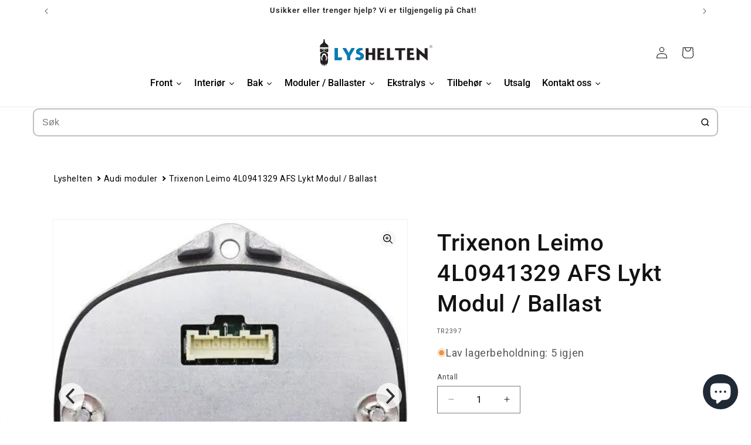

--- FILE ---
content_type: text/javascript; charset=utf-8
request_url: https://www.lyshelten.no/products/trixenon-leimo-4l0941329-afs-lykt-modul-ballast.js?
body_size: 338
content:
{"id":6136234934422,"title":"Trixenon Leimo 4L0941329 AFS Lykt Modul \/ Ballast","handle":"trixenon-leimo-4l0941329-afs-lykt-modul-ballast","description":"\u003cp data-mce-fragment=\"1\"\u003e\u003cstrong data-mce-fragment=\"1\"\u003eValeo 4L0941329 AFS Trixenon Leimo Modul\u003c\/strong\u003e\u003c\/p\u003e\n\u003cp data-mce-fragment=\"1\"\u003eTRIXENON LEIMO 4L0 941 329 VF2 89092639  EU H01 S0010\u003cbr data-mce-fragment=\"1\"\u003eKontroll enhet \/ Modul\u003c\/p\u003e\n\u003cp data-mce-fragment=\"1\"\u003eDette er ikke OEM produsert del\u003cb data-mce-fragment=\"1\"\u003e\u003cbr data-mce-fragment=\"1\"\u003e\u003c\/b\u003ePasser både til venstre og høyre lykt\u003cbr\u003e\u003c\/p\u003e\n\u003cp data-mce-fragment=\"1\"\u003e\u003cstrong data-mce-fragment=\"1\"\u003eDelenummer:\u003cbr data-mce-fragment=\"1\"\u003e\u003c\/strong\u003e4L0941329 – 4L0 941 329\u003cbr data-mce-fragment=\"1\"\u003e4LO941329 – 4LO 941 329\u003c\/p\u003e\n\u003cp data-mce-fragment=\"1\"\u003e\u003cstrong data-mce-fragment=\"1\"\u003ePasser:\u003cbr data-mce-fragment=\"1\"\u003e\u003c\/strong\u003e\u003cbr data-mce-fragment=\"1\"\u003eAudi Q7 4L LCI Facelift 2009 – 2015\u003c\/p\u003e","published_at":"2021-02-06T18:29:32+01:00","created_at":"2021-02-06T18:29:20+01:00","vendor":"9rds","type":"LED moduler","tags":["Audi","LED","modul"],"price":99900,"price_min":99900,"price_max":99900,"available":true,"price_varies":false,"compare_at_price":null,"compare_at_price_min":0,"compare_at_price_max":0,"compare_at_price_varies":false,"variants":[{"id":37755486044310,"title":"Default Title","option1":"Default Title","option2":null,"option3":null,"sku":"TR2397","requires_shipping":true,"taxable":true,"featured_image":null,"available":true,"name":"Trixenon Leimo 4L0941329 AFS Lykt Modul \/ Ballast","public_title":null,"options":["Default Title"],"price":99900,"weight":100,"compare_at_price":null,"inventory_quantity":5,"inventory_management":"shopify","inventory_policy":"deny","barcode":null,"requires_selling_plan":false,"selling_plan_allocations":[]}],"images":["\/\/cdn.shopify.com\/s\/files\/1\/1101\/3014\/files\/Ballast_-_Lyshelten.no-212817.jpg?v=1717014556","\/\/cdn.shopify.com\/s\/files\/1\/1101\/3014\/files\/Ballast_-_Lyshelten.no-212822.jpg?v=1717014559"],"featured_image":"\/\/cdn.shopify.com\/s\/files\/1\/1101\/3014\/files\/Ballast_-_Lyshelten.no-212817.jpg?v=1717014556","options":[{"name":"Title","position":1,"values":["Default Title"]}],"url":"\/products\/trixenon-leimo-4l0941329-afs-lykt-modul-ballast","media":[{"alt":"Trixenon Leimo 4L0941329 AFS Lykt Modul \/ Ballast - Lyshelten.no","id":33591331946754,"position":1,"preview_image":{"aspect_ratio":1.0,"height":500,"width":500,"src":"https:\/\/cdn.shopify.com\/s\/files\/1\/1101\/3014\/files\/Ballast_-_Lyshelten.no-212817.jpg?v=1717014556"},"aspect_ratio":1.0,"height":500,"media_type":"image","src":"https:\/\/cdn.shopify.com\/s\/files\/1\/1101\/3014\/files\/Ballast_-_Lyshelten.no-212817.jpg?v=1717014556","width":500},{"alt":"Trixenon Leimo 4L0941329 AFS Lykt Modul \/ Ballast - Lyshelten.no","id":33591332176130,"position":2,"preview_image":{"aspect_ratio":1.0,"height":500,"width":500,"src":"https:\/\/cdn.shopify.com\/s\/files\/1\/1101\/3014\/files\/Ballast_-_Lyshelten.no-212822.jpg?v=1717014559"},"aspect_ratio":1.0,"height":500,"media_type":"image","src":"https:\/\/cdn.shopify.com\/s\/files\/1\/1101\/3014\/files\/Ballast_-_Lyshelten.no-212822.jpg?v=1717014559","width":500}],"requires_selling_plan":false,"selling_plan_groups":[]}

--- FILE ---
content_type: image/svg+xml
request_url: https://www.lyshelten.no/cdn/shop/files/27052024360x80.svg?v=1716843587&width=220
body_size: 24848
content:
<svg xmlns="http://www.w3.org/2000/svg" xmlns:xlink="http://www.w3.org/1999/xlink" xml:space="preserve" viewBox="0 0 360 80" height="80" width="360" id="svg1" version="1.1"><defs id="defs1"><clipPath id="clipPath2" clipPathUnits="userSpaceOnUse"><path id="path2" transform="translate(-104.2275,-317.17961)" d="M 0,566.929 H 566.929 V 0 H 0 Z"></path></clipPath><clipPath id="clipPath4" clipPathUnits="userSpaceOnUse"><path id="path4" d="M 0,566.929 H 566.929 V 0 H 0 Z"></path></clipPath><clipPath id="clipPath6" clipPathUnits="userSpaceOnUse"><path id="path6" d="M 0,566.929 H 566.929 V 0 H 0 Z"></path></clipPath><clipPath id="clipPath8" clipPathUnits="userSpaceOnUse"><path id="path8" d="M 0,566.929 H 566.929 V 0 H 0 Z"></path></clipPath><clipPath id="clipPath10" clipPathUnits="userSpaceOnUse"><path id="path10" transform="translate(-108.9399,-277.4018)" d="M 0,566.929 H 566.929 V 0 H 0 Z"></path></clipPath><clipPath id="clipPath12" clipPathUnits="userSpaceOnUse"><path id="path12" transform="translate(-95.0308,-234.50041)" d="M 0,566.929 H 566.929 V 0 H 0 Z"></path></clipPath><clipPath id="clipPath14" clipPathUnits="userSpaceOnUse"><path id="path14" transform="translate(-98.985805,-295.17821)" d="M 0,566.929 H 566.929 V 0 H 0 Z"></path></clipPath><clipPath id="clipPath17" clipPathUnits="userSpaceOnUse"><path id="path17" transform="translate(-482.26461,-312.21871)" d="M 0,566.929 H 566.929 V 0 H 0 Z"></path></clipPath><clipPath id="clipPath19" clipPathUnits="userSpaceOnUse"><path id="path19" transform="translate(-482.08591,-307.83491)" d="M 0,566.929 H 566.929 V 0 H 0 Z"></path></clipPath></defs><g id="layer-MC0"><path clip-path="url(#clipPath2)" transform="matrix(0.76995919,0,0,-0.75788346,43.835793,15.170566)" style="fill:#231f20;fill-opacity:1;fill-rule:nonzero;stroke:none" d="m 0,0 -0.212,0.117 c -2.356,1.348 -4.23,3.265 -5.341,5.525 0,0.004 -0.005,0.004 -0.005,0.007 -1.964,3.19 -1.594,10.608 -1.594,10.608 0,1.034 -0.978,1.868 -2.185,1.868 -1.207,0 -2.185,-0.834 -2.185,-1.868 0,0 0.37,-7.418 -1.595,-10.608 0,-0.003 -0.004,-0.003 -0.004,-0.007 -1.111,-2.26 -2.984,-4.177 -5.341,-5.525 L -18.674,0 c -3.613,-2.067 -5.99,-5.585 -5.99,-9.585 v -2.999 H 5.99 v 2.999 c 0,4 -2.377,7.518 -5.99,9.585" id="path1"></path><path clip-path="url(#clipPath4)" transform="matrix(0.76995919,0,0,-0.75788346,-36.415127,255.55573)" style="fill:#231f20;fill-opacity:1;fill-rule:nonzero;stroke:none" d="M 83.663,301.493 H 82.1 v 1.339 h 1.563 z" id="path3"></path><path clip-path="url(#clipPath6)" transform="matrix(0.76995919,0,0,-0.75788346,-36.415127,255.55573)" style="fill:#231f20;fill-opacity:1;fill-rule:nonzero;stroke:none" d="m 95.672,301.493 h -1.563 v 1.339 h 1.563 z" id="path5"></path><path clip-path="url(#clipPath8)" transform="matrix(0.76995919,0,0,-0.75788346,-36.415127,255.55573)" style="fill:#231f20;fill-opacity:1;fill-rule:nonzero;stroke:none" d="m 107.682,301.493 h -1.563 v 1.339 h 1.563 z" id="path7"></path><path clip-path="url(#clipPath10)" transform="matrix(0.76995919,0,0,-0.75788346,47.46415,45.31751)" style="fill:#231f20;fill-opacity:1;fill-rule:nonzero;stroke:none" d="m 0,0 c -0.8,8.216 -14.073,11.156 -14.073,11.156 0,0 -13.272,-2.94 -14.072,-11.156 -0.799,-8.216 5.757,-17.937 5.757,-17.937 0,0 -2.879,9.448 -0.96,11.638 1.919,2.191 2.205,5.067 2.205,5.067 0,0 -0.765,3.286 7.07,6.024 7.836,-2.738 7.071,-6.024 7.071,-6.024 0,0 0.285,-2.876 2.204,-5.067 1.919,-2.19 -0.959,-11.638 -0.959,-11.638 0,0 6.556,9.721 5.757,17.937" id="path9"></path><path clip-path="url(#clipPath12)" transform="matrix(0.76995919,0,0,-0.75788346,36.754711,77.831771)" style="fill:#231f20;fill-opacity:1;fill-rule:nonzero;stroke:none" d="M 0,0 C 0.912,1.322 2.629,5.143 3.539,7.224 2.737,4.918 2.86,2.763 2.86,2.763 3.408,6.278 7.97,10.497 7.97,10.497 3.225,4.872 7.36,0.419 7.36,0.419 c -0.336,2.969 0.062,4.766 4.078,8.594 4.014,3.829 1.973,24.533 1.973,24.533 -1.676,-9.142 -7.539,-14.454 -7.539,-14.454 0,0 0.364,7.188 1.018,10.391 0.457,2.243 0.088,2.762 -0.175,2.872 -0.34,0.142 -0.663,0.321 -0.893,0.609 C 5.337,33.572 4.748,34.768 4.594,37.051 4.35,40.66 0.777,42.063 0,42.326 c -0.075,0.02 -0.151,0 -0.151,0 -0.777,-0.263 -4.349,-1.666 -4.594,-5.275 -0.154,-2.283 -0.743,-3.479 -1.228,-4.087 -0.229,-0.288 -0.553,-0.467 -0.893,-0.609 -0.262,-0.11 -0.632,-0.629 -0.174,-2.872 0.653,-3.203 1.018,-10.391 1.018,-10.391 0,0 -5.864,5.312 -7.54,14.454 0,0 -2.041,-20.704 1.974,-24.533 4.015,-3.828 4.413,-5.625 4.077,-8.594 0,0 4.135,4.453 -0.61,10.078 0,0 4.562,-4.219 5.11,-7.734 0,0 0.123,2.155 -0.678,4.461 C -2.78,5.143 -1.062,1.322 -0.151,0 l 0.076,-0.125 z" id="path11"></path><path clip-path="url(#clipPath14)" transform="matrix(0.76995919,0,0,-0.75788346,39.799897,31.845073)" style="fill:#231f20;fill-opacity:1;fill-rule:nonzero;stroke:none" d="M 0,0 C 0.127,1.356 0.892,5.337 5.437,-0.492 5.52,-0.599 5.396,-0.747 5.28,-0.675 4.114,0.042 1.524,1.365 0.213,-0.087 0.133,-0.175 -0.011,-0.118 0,0 m -13.627,-0.492 c 4.544,5.829 5.309,1.848 5.437,0.492 0.01,-0.118 -0.134,-0.175 -0.213,-0.087 -1.312,1.452 -3.901,0.129 -5.068,-0.588 -0.115,-0.072 -0.24,0.076 -0.156,0.183 M 10.772,-5.669 V 3.963 H -2.916 l 0.111,-7.332 h -2.581 l 0.111,7.332 h -13.688 v -9.632 c 0,0 -0.463,-3.237 4.084,-3.861 4.277,3.333 10.092,4.665 10.465,4.748 l 0.295,0.065 0.296,-0.065 c 0.373,-0.083 6.194,-1.417 10.471,-4.753 4.589,0.611 4.124,3.866 4.124,3.866" id="path13"></path><path aria-label="LYSHELTEN" style="fill:#231f20;fill-opacity:1;fill-rule:nonzero;stroke:none;stroke-width:0.684362" d="m 66.72858,60.710647 h 18.325635 l 1.34442,-6.510108 H 74.975559 V 26.9345 H 66.72858 Z m 42.6944,0 V 48.694045 L 122.1273,26.9345 h -8.97786 L 105.33556,41.215873 97.269041,26.9345 h -9.03198 l 12.947949,22.097043 v 11.679104 z m 24.31461,0.2398 c 3.72648,0 7.08299,-1.056893 9.88913,-3.277258 2.75202,-2.17596 4.03327,-5.311099 4.03327,-8.446255 0,-2.655555 -1.58804,-4.973604 -3.84379,-6.803183 -1.47074,-1.207878 -3.36554,-2.175958 -5.50398,-2.948648 -1.89483,-0.674989 -3.41971,-1.29669 -3.41971,-3.08186 0,-1.598654 1.58806,-2.948635 4.45735,-2.948635 h 3.78964 V 26.9345 h -5.0709 c -3.29339,0 -6.28901,1.05689 -8.4906,2.753254 -2.3189,1.731883 -3.72649,4.192047 -3.72649,6.90088 0,2.646673 1.29031,4.920329 3.42874,6.510108 1.83165,1.349969 4.15057,2.220349 6.64991,3.188433 1.53391,0.621697 2.81517,1.971678 2.81517,3.321659 0,1.358868 -0.61357,2.611154 -1.65122,3.38384 -0.92032,0.621701 -2.07527,1.012473 -3.4197,1.012473 -1.89482,0 -3.60014,-0.630571 -4.76412,-1.643057 l -6.17168,4.822617 c 2.752,2.175958 6.83939,3.76574 10.99898,3.76574 z m 37.13171,-0.2398 h 8.24698 V 26.9345 H 170.8693 V 39.723791 H 160.79066 V 26.9345 h -8.24698 v 33.776147 h 8.24698 V 46.233881 h 10.07864 z m 14.35101,0 h 20.03999 l 1.34441,-6.510108 H 193.4673 v -7.966658 h 10.07864 v -6.51009 H 193.4673 v -6.225906 h 10.07864 V 26.978907 H 193.4673 v -0.04443 h -8.24699 z m 26.87489,0 h 18.32561 l 1.34443,-6.510108 H 220.34218 V 26.9345 h -8.24698 z m 22.41978,-27.266039 h 10.07865 v 27.266039 h 8.24698 V 33.444608 h 10.07865 V 26.9345 h -28.40428 z m 33.28571,27.266039 h 20.03999 l 1.34441,-6.510108 h -13.13742 v -7.966658 h 10.07863 v -6.51009 h -10.07863 v -6.225906 h 10.07863 v -6.518978 h -10.07863 v -0.04443 h -8.24698 z m 26.87487,0 h 8.247 V 43.143148 l 22.29572,19.254975 V 26.9345 H 316.9713 V 44.502 L 294.67556,25.247024 Z m 0,0" id="path15"></path><path clip-path="url(#clipPath17)" transform="matrix(0.76995919,0,0,-0.75788346,334.90891,18.930348)" style="fill:#231f20;fill-opacity:1;fill-rule:nonzero;stroke:none" d="m 0,0 c -2.495,0 -4.525,-2.03 -4.525,-4.525 0,-2.496 2.03,-4.525 4.525,-4.525 2.495,0 4.525,2.029 4.525,4.525 C 4.525,-2.03 2.495,0 0,0 m 0,-9.626 c -2.813,0 -5.101,2.288 -5.101,5.101 0,2.813 2.288,5.101 5.101,5.101 2.813,0 5.101,-2.288 5.101,-5.101 0,-2.813 -2.288,-5.101 -5.101,-5.101" id="path16"></path><path clip-path="url(#clipPath19)" transform="matrix(0.76995919,0,0,-0.75788346,334.77131,22.252767)" style="fill:#231f20;fill-opacity:1;fill-rule:nonzero;stroke:none" d="M 0,0 C 0.489,0 0.855,0.311 0.855,0.739 0.855,1.16 0.489,1.477 0,1.477 H -0.787 V 0 Z M 0.676,-0.545 1.829,-2.444 H 1.028 l -1.063,1.76 h -0.752 v -1.76 H -1.471 V 2.161 H 0.062 C 0.904,2.126 1.539,1.54 1.539,0.739 c 0,-0.58 -0.338,-1.056 -0.863,-1.284" id="path18"></path><path id="path24" d="M 66.756179,43.832463 V 26.974309 h 4.107891 4.10789 v 13.623382 13.62337 h 5.68786 c 3.128318,0 5.687847,0.01253 5.687847,0.02719 0,0.03321 -1.248784,6.10655 -1.295906,6.302434 l -0.03366,0.140038 h -9.130968 -9.130956 z" style="fill:none;fill-opacity:1;stroke-width:0.0749272;stroke-dasharray:none"></path><path id="path25" d="M 66.756179,43.832463 V 26.974309 h 4.107891 4.10789 v 13.623382 13.62337 h 5.68786 c 3.128318,0 5.687847,0.01253 5.687847,0.02719 0,0.03321 -1.248784,6.10655 -1.295906,6.302434 l -0.03366,0.140038 h -9.130968 -9.130956 z" style="fill:none;fill-opacity:1;stroke-width:0.0749272;stroke-dasharray:none"></path><path id="path26" d="M 66.756179,43.832463 V 26.974309 h 4.107891 4.10789 v 13.623382 13.62337 h 5.68786 c 3.128318,0 5.687847,0.01253 5.687847,0.02719 0,0.03321 -1.248784,6.10655 -1.295906,6.302434 l -0.03366,0.140038 h -9.130968 -9.130956 z" style="fill:#3672cb;fill-opacity:1;fill-rule:nonzero;stroke-width:0.0749272;stroke-dasharray:none"></path><path id="path27" d="M 66.85098,43.866706 V 27.067618 h 4.044695 4.044693 v 13.685589 13.685575 h 5.561451 c 5.131524,0 5.56076,0.03365 5.552465,0.435446 -0.0047,0.239504 -0.260906,1.611168 -0.568789,3.048153 l -0.559792,2.612706 -9.037367,0.06529 -9.037356,0.0653 z" style="fill:#087cb6;fill-opacity:1;fill-rule:nonzero;stroke-width:0.29971;stroke-dasharray:none"></path><path id="path28" d="m 66.85098,43.901958 v -16.83434 h 4.044695 4.044693 v 13.654669 13.654667 l 5.29996,0.10526 c 2.914992,0.0579 5.382488,0.186523 5.483321,0.285785 0.188613,0.18565 -0.242139,3.125918 -0.693867,4.736314 l -0.254242,0.90631 -5.739163,0.0011 c -3.156546,5.48e-4 -7.189568,0.07387 -8.962285,0.162813 L 66.85098,60.73634 Z" style="fill:#087cb6;fill-opacity:1;fill-rule:nonzero;stroke-width:0.29971;stroke-dasharray:none"></path><path id="path29" d="M 66.85098,43.902266 V 27.067618 h 4.044695 4.044693 v 13.654669 13.654667 l 5.29996,0.10526 c 2.914992,0.0579 5.382488,0.186523 5.483321,0.285785 0.188613,0.18565 -0.242139,3.125918 -0.693867,4.736314 l -0.254242,0.90631 -5.35997,0.0011 c -2.948,4.91e-4 -6.98102,0.07387 -8.962286,0.163109 l -3.602304,0.162221 z" style="fill:#087cb6;fill-opacity:1;fill-rule:nonzero;stroke-width:0.29971;stroke-dasharray:none"></path><path id="path31" d="m 101.18743,56.639355 v -4.070673 h 4.11579 4.11578 v 4.070673 4.07069 h -4.11578 -4.11579 z" style="fill:#087cb6;fill-opacity:1;fill-rule:nonzero;stroke-width:0.00936592;stroke-dasharray:none"></path><path id="path32" d="m 101.19589,50.749001 -3e-5,-1.712749 -5.354627,-9.138319 C 92.896192,34.871849 90.470117,30.731149 90.44995,30.696359 l -0.03669,-0.06323 4.470131,0.0026 4.470141,0.0026 2.987618,5.289445 c 1.64318,2.909205 2.99109,5.288632 2.99534,5.287639 0.003,-0.0011 1.31029,-2.382472 2.90232,-5.292152 l 2.89457,-5.290341 4.41012,-5.6e-5 c 2.4256,-1.3e-5 4.41015,0.0026 4.41015,0.0057 0,0.0026 -2.3704,4.065364 -5.26756,9.027546 l -5.26763,9.022158 v 1.886756 1.886764 h -4.11126 -4.11131 z" style="fill:#087cb6;fill-opacity:1;fill-rule:nonzero;stroke-width:0.0132454;stroke-dasharray:none"></path><path id="path33" d="m 101.18551,50.794807 c 4e-5,-1.145407 0.001,-1.769881 0.003,-1.766112 0.002,0.004 0.003,0.619837 0.003,1.719448 l 7e-5,1.71362 h 4.11381 4.11384 v 0.0524 0.0524 h -4.11778 -4.11777 z" style="fill:#087cb6;fill-opacity:1;fill-rule:nonzero;stroke-width:0.00468295;stroke-dasharray:none"></path><path id="path34" d="m 103.14675,52.568021 c 1.0194,-3.04e-4 2.6882,-3.04e-4 3.70844,0 1.02023,3.12e-4 0.18617,5.64e-4 -1.85348,5.64e-4 -2.03964,0 -2.87437,-2.52e-4 -1.85496,-5.64e-4 z" style="fill:#087cb6;fill-opacity:1;fill-rule:nonzero;stroke-width:0.00267437;stroke-dasharray:none"></path><path id="path35" d="m 101.29441,53.838628 v -1.268936 h 3.7073 3.70731 v 1.268936 1.268936 h -3.70731 -3.7073 z" style="fill:#087cb6;fill-opacity:1;fill-rule:nonzero;stroke-width:0.00267437;stroke-dasharray:none"></path><path id="path36" d="m 101.29441,52.514186 v -0.05117 h 3.7073 3.70731 v 0.05117 0.05103 h -3.70731 -3.7073 z" style="fill:#087cb6;fill-opacity:1;fill-rule:nonzero;stroke-width:0.00267437;stroke-dasharray:none"></path><path id="path37" d="m 101.29441,53.838628 v -1.268936 h 3.7073 3.70731 v 1.268936 1.268936 h -3.70731 -3.7073 z" style="fill:#087cb6;fill-opacity:1;fill-rule:nonzero;stroke-width:0.00267437;stroke-dasharray:none"></path><path id="path38" d="m 101.29441,53.838628 v -1.268936 h 3.7073 3.70731 v 1.268936 1.268936 h -3.70731 -3.7073 z" style="fill:#087cb6;fill-opacity:1;fill-rule:nonzero;stroke-width:0.00267437;stroke-dasharray:none"></path><path id="path39" d="M 101.29441,53.785335 V 52.46311 h 3.7073 3.70731 v 0.05214 0.05214 l -2.04876,5.5e-4 -2.04879,5.62e-4 2.04879,5.58e-4 2.04876,5.45e-4 v 1.268936 1.268938 h -3.70731 -3.7073 z" style="fill:#087cb6;fill-opacity:1;fill-rule:nonzero;stroke-width:0.00267437;stroke-dasharray:none"></path><path id="path40" d="m 101.20304,50.70304 v -1.734531 l -2.116636,-3.612105 c -1.164171,-1.986648 -3.558428,-6.07403 -5.320593,-9.083061 -1.762169,-3.009033 -3.229634,-5.481629 -3.261038,-5.49465 -0.03143,-0.01253 -0.05715,-0.0548 -0.05715,-0.09266 0,-0.03798 -0.470995,-0.871395 -1.046663,-1.852149 -0.575658,-0.980736 -1.046662,-1.794323 -1.046662,-1.807978 0,-0.01392 2.005813,-0.02396 4.457345,-0.02284 l 4.457339,0.0013 0.992529,1.763 c 0.545889,0.969637 0.992525,1.784095 0.992525,1.8099 0,0.0258 -0.755221,0.05397 -1.67827,0.06265 l -1.678276,0.01566 1.729617,0.03742 1.729611,0.03742 1.427428,2.522339 c 0.78508,1.387267 2.11812,3.744576 2.96231,5.238439 0.84421,1.493876 1.56386,2.707347 1.59925,2.696628 0.0354,-0.01113 1.35092,-2.374719 2.92344,-5.253326 l 2.85911,-5.233798 4.34907,-0.0026 c 2.39198,-0.0013 4.34907,0.01461 4.34907,0.03629 0,0.03897 -1.43361,2.50314 -7.37583,12.678234 l -3.09081,5.292555 v 1.865899 1.865879 h -4.07839 -4.07837 z" style="fill:#087cb6;fill-opacity:1;fill-rule:nonzero;stroke-width:0.0855805;stroke-dasharray:none"></path><path id="path41" d="m 101.20304,50.704735 v -1.732847 l -5.245794,-8.942659 c -2.8852,-4.918463 -5.448188,-9.310344 -5.695547,-9.759736 -0.247338,-0.449406 -0.757475,-1.344657 -1.133606,-1.989454 l -0.683876,-1.172348 2.246903,-0.03657 c 1.235792,-0.02015 3.223377,-0.02352 4.41684,-0.0071 l 2.169961,0.02914 0.872783,1.570662 c 0.48004,0.863861 0.909583,1.642593 0.954532,1.730519 0.07611,0.149068 0.06569,0.160464 -0.155472,0.168919 -0.130425,0.0057 -0.838063,0.03125 -1.572529,0.0583 l -1.3354,0.04918 1.660224,0.01479 1.660224,0.01479 0.822787,1.472082 c 1.8512,3.31206 5.01016,8.867388 5.08996,8.951138 0.0673,0.07064 0.14783,-0.02015 0.37798,-0.426306 0.2898,-0.511204 5.25489,-9.575457 5.44734,-9.944631 0.0551,-0.105538 0.53857,-0.992259 1.07452,-1.97043 l 0.97449,-1.778504 4.42726,-0.0011 c 2.80538,-5.74e-4 4.41846,0.02382 4.40321,0.06712 -0.0131,0.03754 -0.47882,0.852244 -1.03461,1.810303 l -1.01057,1.741919 -0.79403,0.0167 -0.79403,0.0167 0.7466,0.0231 c 0.55824,0.01722 0.73791,0.04541 0.71217,0.111436 -0.0303,0.07765 -1.56152,2.707307 -8.72091,14.976503 l -1.72473,2.955669 v 1.858076 1.858059 h -4.07838 -4.07838 z" style="fill:#087cb6;fill-opacity:1;fill-rule:nonzero;stroke-width:0.0855805;stroke-dasharray:none"></path><path id="path42" d="m 131.66455,60.781039 c -2.75732,-0.348118 -5.4894,-1.342999 -7.70651,-2.806319 -1.17109,-0.772928 -1.15225,-0.756824 -1.02443,-0.875755 0.0763,-0.07091 5.15189,-4.037748 5.89364,-4.606083 0.0582,-0.04458 0.21039,0.02608 0.4692,0.217972 1.13104,0.838471 2.65678,1.297657 4.31825,1.299606 2.87916,0.0026 4.81603,-1.441932 5.11564,-3.817321 0.13188,-1.04572 -0.1405,-1.843723 -0.90985,-2.663843 -0.54444,-0.580502 -1.26326,-1.036691 -2.23243,-1.416785 -3.04019,-1.19232 -4.46645,-1.859459 -5.69201,-2.662479 -2.0921,-1.370786 -3.36371,-3.120132 -3.84586,-5.290722 -0.15092,-0.679238 -0.16393,-2.328462 -0.0239,-3.022797 0.31681,-1.571246 1.19403,-3.167632 2.40581,-4.378101 1.56867,-1.567019 3.86963,-2.829083 6.13956,-3.367526 1.45875,-0.346032 2.02681,-0.387073 5.37602,-0.388474 l 3.12193,-0.0011 v 3.190265 3.190281 l -2.43619,0.03153 c -2.20644,0.0286 -2.49064,0.04597 -3.01366,0.184632 -0.91394,0.24221 -1.54227,0.581596 -2.03065,1.096866 -0.52094,0.549611 -0.71082,1.010132 -0.70947,1.720713 0.001,0.759817 0.18322,1.193552 0.71464,1.705234 0.51387,0.494803 1.0424,0.768846 2.65801,1.37821 3.21695,1.213333 5.12133,2.379428 6.86218,4.201871 1.36566,1.429695 2.20219,3.013757 2.43584,4.612507 0.11092,0.758376 0.0447,2.132465 -0.14864,3.09002 -0.40155,1.987702 -1.35288,3.812723 -2.73,5.237147 -2.19995,2.275507 -5.49785,3.797446 -9.05204,4.177357 -0.94089,0.100632 -3.02029,0.08129 -3.9549,-0.03671 z" style="fill:#087cb6;fill-opacity:1;fill-rule:nonzero;stroke-width:0.0855805;stroke-dasharray:none"></path><path id="path43" d="m 140.07057,33.432387 v -0.01113 h 0.0411 c 0.0226,-1.4e-5 0.10717,-0.0011 0.18778,-0.0026 0.31803,-0.004 2.70427,-0.0356 2.74555,-0.0356 h 0.0257 v -1.895079 -1.89508 h 0.034 0.0338 v 1.925045 1.925061 h -1.5339 -1.53392 z" style="fill:#087cb6;fill-opacity:1;fill-rule:nonzero;stroke-width:0.00267437;stroke-dasharray:none"></path><path id="path44" d="m 140.07057,33.431277 v -0.0097 h 0.0738 c 0.0407,0 0.26116,-0.0026 0.49006,-0.0057 1.42957,-0.01891 1.89239,-0.02497 2.15199,-0.02775 0.11855,-0.0012 0.2309,-0.0026 0.24979,-0.0026 l 0.0345,-0.0011 -5.7e-4,-1.089409 -5.5e-4,-1.089413 -5.7e-4,1.088193 -5.8e-4,1.088177 -0.10311,0.0013 c -0.0567,5.76e-4 -0.60413,0.0084 -1.21639,0.01566 -0.61227,0.0084 -1.18478,0.01549 -1.27223,0.0167 -0.0875,0.0011 -0.21462,0.0026 -0.28253,0.004 l -0.12359,0.0013 v -1.913214 -1.913188 h 1.49893 1.49893 l 5.8e-4,0.732151 5.7e-4,0.732164 5.6e-4,-0.732164 5.8e-4,-0.732151 h 0.0338 0.0338 v 1.923939 1.923939 h -1.53389 -1.53392 z" style="fill:#087cb6;fill-opacity:1;fill-rule:nonzero;stroke-width:0.00267437;stroke-dasharray:none"></path><path id="path45" d="m 140.00742,30.578112 v -2.2037 h 1.53049 1.5305 l 5.9e-4,0.608932 5.7e-4,0.608929 5.5e-4,-0.608929 5.7e-4,-0.608932 h 0.0338 0.0338 v 2.2037 2.203715 h -0.0338 -0.0338 l -5.7e-4,-0.746589 -5.7e-4,-0.746601 -5.5e-4,0.746601 -5.7e-4,0.746589 h -1.53052 -1.53051 z m 3.0627,-0.633361 c -3.1e-4,-0.193846 -5.7e-4,-0.0352 -5.7e-4,0.352494 0,0.38773 2.6e-4,0.546345 5.7e-4,0.35248 3.3e-4,-0.193867 3.3e-4,-0.511093 0,-0.704974 z" style="fill:#087cb6;fill-opacity:1;fill-rule:nonzero;stroke-width:0.00267437;stroke-dasharray:none"></path><path id="path46" d="m 139.99613,29.494576 v -2.203699 h 1.53615 1.53615 l 5.7e-4,1.127379 c 2.9e-4,0.620062 5.7e-4,0.863869 0.001,0.541778 l 5.8e-4,-0.585622 h 0.0338 0.0338 v 1.661939 1.661939 h -0.0337 -0.0337 l -5.7e-4,-0.02382 -5.6e-4,-0.02382 -4.9e-4,0.02382 -4.7e-4,0.02382 h -1.53617 -1.53614 z m 3.07386,2.142138 c -5.7e-4,-0.0026 -0.001,-0.0011 -0.001,0.0026 -5e-5,0.0026 4.1e-4,0.0057 0.001,0.004 5.9e-4,-0.0013 5.9e-4,-0.004 8e-5,-0.0071 z m -2e-5,-0.95133 c -5.7e-4,-0.0014 -0.001,-0.0011 -0.001,0.0011 -9e-5,0.0026 4.4e-4,0.0026 0.001,0.0026 6.1e-4,-5.6e-4 6.1e-4,-0.0026 1.8e-4,-0.004 z m 1.5e-4,-0.615179 c -3.1e-4,-0.111436 -5.7e-4,-0.02015 -5.7e-4,0.202614 0,0.222865 2.6e-4,0.314044 5.7e-4,0.202615 3.3e-4,-0.111436 3.3e-4,-0.29378 0,-0.405224 z" style="fill:#087cb6;fill-opacity:1;fill-rule:nonzero;stroke-width:0.00267437;stroke-dasharray:none"></path><path id="path47" d="m 139.99613,29.494576 v -2.203699 h 1.53615 1.53615 l 5.7e-4,0.896468 5.7e-4,0.896469 5.5e-4,-0.896469 5.7e-4,-0.896468 h 0.0338 0.0338 v 2.203699 2.203714 h -0.0337 -0.0337 l -0.001,-0.0084 -0.001,-0.0084 -3.7e-4,0.0084 -3.8e-4,0.0084 h -1.53615 -1.53615 z m 3.07399,0.686654 c -3.4e-4,-0.03574 -5.8e-4,-0.0071 -5.8e-4,0.06489 0,0.07149 2.9e-4,0.100632 5.8e-4,0.0649 3.6e-4,-0.03574 3.6e-4,-0.09419 0,-0.129948 z" style="fill:#087cb6;fill-opacity:1;fill-rule:nonzero;stroke-width:0.00267437;stroke-dasharray:none"></path><path id="path48" d="m 139.99613,29.494576 v -2.203699 h 1.53615 1.53615 l 5.7e-4,0.761026 5.7e-4,0.761026 5.5e-4,-0.761026 5.7e-4,-0.761026 h 0.0338 0.0338 v 2.203699 2.203714 h -0.0335 c -0.0247,0 -0.034,-5.76e-4 -0.0348,-0.0026 -0.001,-0.0026 -0.001,-0.0026 -0.001,0 -1.3e-4,0.0026 -0.30899,0.0026 -1.53633,0.0026 h -1.53615 z m 3.07386,-0.644462 c -5.7e-4,-0.0026 -0.001,-3.78e-4 -0.001,0.004 0,0.004 4.5e-4,0.0057 0.001,0.004 5.9e-4,-0.0026 5.9e-4,-0.0057 0,-0.0084 z m 0,-0.02015 c -5.7e-4,-0.0026 -0.001,-3.95e-4 -0.001,0.004 0,0.004 4.5e-4,0.0057 0.001,0.004 5.9e-4,-0.0026 5.9e-4,-0.0057 0,-0.0084 z" style="fill:#087cb6;fill-opacity:1;fill-rule:nonzero;stroke-width:0.00267437;stroke-dasharray:none"></path><path id="path49" d="m 139.99613,28.552063 v -1.547591 l 0.13693,-5.62e-4 0.13709,-5.74e-4 -0.13709,-5.3e-4 -0.13693,-5.33e-4 v -0.03337 -0.03337 h 1.5711 1.57113 v 0.177634 0.177613 h -0.0338 -0.0338 v 0.01891 0.01891 h 0.0338 0.0338 v 1.385501 1.385512 h -1.57113 -1.5711 z m 3.07386,-0.06392 c -5.7e-4,-0.0026 -0.001,-3.93e-4 -0.001,0.004 0,0.004 4.5e-4,0.0057 0.001,0.004 5.9e-4,-0.0026 5.9e-4,-0.0057 0,-0.0084 z m 0,-0.01253 c -5.7e-4,-0.0026 -0.001,-0.0011 -0.001,0.0026 -5e-5,0.0026 4.1e-4,0.0057 0.001,0.004 5.9e-4,-0.0013 5.9e-4,-0.004 8e-5,-0.0071 z m 1.3e-4,-0.861539 c -3.1e-4,-0.15601 -5.7e-4,-0.02833 -5.7e-4,0.28364 0,0.312029 2.6e-4,0.439664 5.7e-4,0.283659 3.3e-4,-0.15601 3.3e-4,-0.411294 0,-0.567299 z" style="fill:#087cb6;fill-opacity:1;fill-rule:nonzero;stroke-width:0.00267437;stroke-dasharray:none"></path><path id="path50" d="m 139.99613,28.552063 v -1.547577 l 0.0987,-5.6e-4 0.0987,-5.76e-4 -0.0987,-5.32e-4 -0.0987,-5.31e-4 v -0.03337 -0.03335 h 1.5711 1.57113 v 1.581999 1.582 h -1.57113 -1.5711 z m 3.07399,-0.856353 c -3.1e-4,-0.07667 -5.7e-4,-0.01461 -5.7e-4,0.13809 0,0.15267 2.8e-4,0.215423 5.7e-4,0.139464 3.3e-4,-0.07598 3.3e-4,-0.200824 0,-0.277531 z" style="fill:#087cb6;fill-opacity:1;fill-rule:nonzero;stroke-width:0.00267437;stroke-dasharray:none"></path><path id="path51" d="m 139.99613,28.552076 v -1.54755 l 0.0491,-5.74e-4 0.0491,-5.58e-4 -0.0491,-5.19e-4 -0.0491,-5.04e-4 v -0.03337 -0.03337 h 1.5711 1.57113 v 1.582011 1.582 h -1.57113 -1.5711 z m 3.07384,-0.706529 c -5.7e-4,-0.0014 -0.001,-0.0011 -0.001,0.0011 -9e-5,0.0026 4.4e-4,0.0026 0.001,0.0026 6.1e-4,-5.74e-4 6.1e-4,-0.0026 1.8e-4,-0.004 z m 0,-0.0084 c -5.7e-4,-0.0013 -0.001,-0.0011 -0.001,0.0011 -9e-5,0.0026 4.4e-4,0.0026 0.001,0.0026 6.1e-4,-5.6e-4 6.1e-4,-0.0026 1.8e-4,-0.004 z m 0,-0.0084 c -5.7e-4,-0.0014 -0.001,-0.0011 -0.001,0.0011 -9e-5,0.0026 4.4e-4,0.0026 0.001,0.0026 6.1e-4,-5.72e-4 6.1e-4,-0.0026 1.8e-4,-0.004 z m 0,-0.07556 c -5.7e-4,-0.0013 -0.001,-0.0011 -0.001,0.0011 -9e-5,0.0026 4.4e-4,0.0026 0.001,0.0026 6.1e-4,-5.59e-4 6.1e-4,-0.0026 1.8e-4,-0.004 z" style="fill:#087cb6;fill-opacity:1;fill-rule:nonzero;stroke-width:0.00267437;stroke-dasharray:none"></path><path id="path52" d="m 135.58842,28.312235 c 0,-0.622806 3.9e-4,-1.132385 0.001,-1.132385 5.1e-4,0 0.0286,-0.004 0.0626,-0.0097 0.69602,-0.111575 1.49819,-0.154357 3.04436,-0.162534 0.15547,-5.59e-4 0.28254,-0.0026 0.28254,-0.0026 0,-0.0011 -0.52303,-0.0013 -1.16228,-0.0026 -0.65288,-1.69e-4 -1.15437,-0.0011 -1.14424,-0.0026 0.0337,-0.0026 0.17119,-0.01514 0.24589,-0.02076 0.25488,-0.01912 0.43403,-0.02832 0.77597,-0.03941 0.0999,-0.0026 1.80337,-0.0057 3.80598,-0.004 l 1.50289,5.62e-4 v 1.254501 1.254497 h -3.7073 -3.70731 z" style="fill:#087cb6;fill-opacity:1;fill-rule:nonzero;stroke-width:0.00267437;stroke-dasharray:none"></path><path id="path53" d="m 135.58842,28.312405 c 0,-1.076445 2e-4,-1.132275 0.003,-1.13324 0.003,-0.0011 0.003,-0.0011 0,-0.0011 -0.003,-2.28e-4 -0.003,-0.0026 -0.003,-0.01912 0,-0.0179 2.9e-4,-0.01891 0.005,-0.01994 0.0374,-0.0084 0.34376,-0.05411 0.49877,-0.07429 0.21474,-0.02817 0.54651,-0.0645 0.58816,-0.0645 0.01,0 0.0228,-0.0011 0.0301,-0.0026 0.0169,-0.0026 0.19996,-0.01769 0.31261,-0.02537 0.24036,-0.0167 0.51369,-0.02872 0.73649,-0.03253 0.0753,-0.0011 1.18962,-0.0026 2.686,-0.0026 l 2.55744,-0.0011 v 1.254791 1.254794 h -3.70726 -3.7073 z m 0.0187,-1.136228 c -0.001,-5.74e-4 -0.005,-5.74e-4 -0.007,-8.3e-5 -0.002,5.62e-4 -0.001,0.0011 0.002,0.0011 0.003,4.3e-5 0.005,-4.21e-4 0.003,-0.0011 z m 0.0434,-0.0057 c 0.0169,-0.0026 0.0268,-0.0057 0.0236,-0.0057 -0.002,-5.6e-5 -0.0187,0.0026 -0.035,0.0057 -0.0169,0.0026 -0.0268,0.0057 -0.0238,0.0057 0.002,5.8e-5 0.0187,-0.0026 0.035,-0.0057 z m 0.0753,-0.01113 c 0.0228,-0.0026 0.0405,-0.0071 0.039,-0.0071 -0.002,-5.74e-4 -0.0776,0.0097 -0.0826,0.01114 -0.005,0.0026 0.005,0.0011 0.0437,-0.004 z m 0.095,-0.01392 c 0.0229,-0.0026 0.0395,-0.0071 0.0371,-0.0071 -0.005,-2.68e-4 -0.0838,0.0097 -0.0876,0.01113 -0.005,0.0026 0.0131,2.4e-4 0.0506,-0.0057 z m 0.0734,-0.0097 c 0.01,-0.0013 0.0163,-0.0026 0.0114,-0.0026 -0.003,-5.8e-5 -0.0163,0.0011 -0.0247,0.0026 -0.01,0.0014 -0.0163,0.0026 -0.0114,0.0026 0.003,5.8e-5 0.0163,-0.0011 0.0247,-0.0026 z m 0.0506,-0.0071 c 0.01,-0.0013 0.0169,-0.0026 0.0114,-0.0026 -0.003,-7.3e-5 -0.0163,0.0011 -0.026,0.0026 -0.01,0.0014 -0.0169,0.0026 -0.0114,0.0026 0.003,7.1e-5 0.0162,-0.0011 0.026,-0.0026 z m 0.0332,-0.0057 c -0.002,-5.62e-4 -0.005,-5.73e-4 -0.01,-5.6e-5 -0.002,5.46e-4 -0.001,0.0011 0.003,0.0011 0.005,2.6e-5 0.007,-4.23e-4 0.005,-0.0011 z m 0.0782,-0.0084 c 0.0359,-0.004 0.0779,-0.0084 0.0935,-0.01113 0.0162,-0.0013 0.026,-0.0026 0.0232,-0.0026 -0.005,-5.6e-4 -0.12342,0.01253 -0.16881,0.0183 -0.0437,0.0057 -0.0131,0.0026 0.0517,-0.004 z m 0.15222,-0.0167 c 0.01,-0.0014 0.0114,-0.0014 0.003,-0.0014 -0.005,-5.5e-5 -0.0162,5.59e-4 -0.0215,0.0014 -0.01,0.0013 -0.0114,0.0013 -0.003,0.0013 0.005,5.5e-5 0.0163,-5.76e-4 0.0215,-0.0013 z m 0.0564,-0.0057 c 0.0131,-0.0014 0.0221,-0.0026 0.0169,-0.0026 -0.005,-8.3e-5 -0.0208,0.0011 -0.035,0.0026 -0.0131,0.0013 -0.0218,0.0026 -0.0169,0.0026 0.005,6.9e-5 0.0206,-0.0011 0.035,-0.0026 z m 0.0724,-0.0071 c 0.0162,-0.0013 0.0231,-0.0026 0.0169,-0.0026 -0.005,-4.2e-5 -0.0231,0.0011 -0.0372,0.0026 -0.0131,0.0013 -0.0218,0.0026 -0.0169,0.0026 0.005,8.4e-5 0.0216,-0.0011 0.0374,-0.0026 z m 0.0655,-0.0057 c 0.0131,-0.0013 0.0131,-0.0013 0.003,-0.0013 -0.005,-4.4e-5 -0.0179,5.76e-4 -0.026,0.0013 -0.0131,0.0014 -0.0131,0.0014 -0.003,0.0014 0.005,3e-5 0.0179,-5.72e-4 0.026,-0.0014 z m 0.0356,-0.004 c -0.003,-5.05e-4 -0.01,-5.17e-4 -0.0131,-2.5e-5 -0.003,5.03e-4 -0.001,0.0011 0.005,0.0011 0.007,1.3e-5 0.01,-3.94e-4 0.007,-0.0011 z m 0.0761,-0.0057 c 0.0301,-0.0026 0.0379,-0.004 0.0215,-0.0026 -0.0338,0.0013 -0.0946,0.0071 -0.08,0.0071 0.005,6.9e-5 0.0325,-0.0013 0.0587,-0.004 z m 0.0704,-0.0057 c -0.005,-4.77e-4 -0.0114,-4.65e-4 -0.0163,2.6e-5 -0.003,4.9e-4 -1.9e-4,0.0011 0.008,0.0011 0.008,-1.4e-5 0.0114,-4.03e-4 0.006,-0.0011 z m 0.0728,-0.004 c 0.0205,-0.0013 0.0306,-0.0026 0.0226,-0.0026 -0.008,-7.1e-5 -0.0309,0.0011 -0.0506,0.0026 -0.02,0.0013 -0.0301,0.0026 -0.0226,0.0026 0.006,5.4e-5 0.0304,-0.0011 0.0506,-0.0026 z m 0.066,-0.0057 c -0.005,-4.61e-4 -0.0131,-4.61e-4 -0.0192,0 -0.005,4.76e-4 -0.001,5.74e-4 0.01,5.74e-4 0.01,0 0.0162,-3.76e-4 0.01,-5.74e-4 z m 0.0384,-0.0026 c -0.005,-4.61e-4 -0.0131,-4.61e-4 -0.0194,0 -0.005,4.78e-4 -0.001,5.76e-4 0.01,5.76e-4 0.01,0 0.0163,-3.9e-4 0.01,-5.76e-4 z m 0.0384,-0.0026 c -0.005,-4.75e-4 -0.0131,-4.75e-4 -0.0194,0 -0.005,4.65e-4 -0.001,5.62e-4 0.01,5.62e-4 0.01,0 0.0163,-3.79e-4 0.01,-5.62e-4 z m 0.0384,-0.0026 c -0.005,-4.75e-4 -0.0131,-4.75e-4 -0.019,0 -0.005,4.65e-4 -0.001,5.62e-4 0.01,5.62e-4 0.01,0 0.0163,-3.79e-4 0.01,-5.62e-4 z m 0.0441,-0.0026 c -0.005,-4.47e-4 -0.0163,-4.47e-4 -0.0226,0 -0.006,4.52e-4 -0.001,5.62e-4 0.01,5.62e-4 0.0114,1.5e-5 0.0177,-3.64e-4 0.0114,-5.62e-4 z m 0.0451,-0.0026 c -0.005,-4.47e-4 -0.0163,-4.63e-4 -0.0226,-1.2e-5 -0.006,4.63e-4 -0.001,5.74e-4 0.01,5.74e-4 0.0114,0 0.0177,-3.67e-4 0.0114,-5.74e-4 z m 0.045,-0.0026 c -0.005,-4.63e-4 -0.0162,-4.63e-4 -0.0228,-1.4e-5 -0.007,4.47e-4 -0.001,5.74e-4 0.01,5.74e-4 0.0114,0 0.0177,-3.65e-4 0.0114,-5.74e-4 z m 0.0483,-0.0026 c -0.006,-4.49e-4 -0.0177,-4.49e-4 -0.0247,-1.4e-5 -0.006,4.48e-4 -0.001,5.75e-4 0.0114,5.75e-4 0.0131,0 0.0197,-3.67e-4 0.0131,-5.75e-4 z m 0.0529,-0.0026 c -0.007,-4.49e-4 -0.0187,-4.49e-4 -0.026,0 -0.006,4.35e-4 -0.001,5.62e-4 0.0131,5.62e-4 0.0131,0 0.0202,-3.52e-4 0.0131,-5.62e-4 z m 0.0517,-0.0026 c -0.006,-4.33e-4 -0.0187,-4.33e-4 -0.026,0 -0.007,4.49e-4 -0.001,5.76e-4 0.0131,5.76e-4 0.0131,0 0.0202,-3.65e-4 0.0131,-5.76e-4 z m 0.0576,-0.0026 c -0.008,-4.35e-4 -0.021,-4.35e-4 -0.0294,0 -0.008,4.21e-4 -0.002,5.62e-4 0.0131,5.62e-4 0.0169,1.4e-5 0.0229,-3.37e-4 0.0162,-5.62e-4 z m 0.0619,-0.0026 c -0.008,-4.23e-4 -0.0221,-4.23e-4 -0.0304,0 -0.008,4.33e-4 -0.001,5.74e-4 0.0162,5.74e-4 0.0169,0 0.0236,-3.53e-4 0.0163,-5.74e-4 z m 0.0631,-0.0026 c -0.008,-4.35e-4 -0.0221,-4.35e-4 -0.0304,0 -0.008,4.19e-4 -0.001,5.6e-4 0.0162,5.6e-4 0.0169,0 0.0236,-3.36e-4 0.0163,-5.6e-4 z m 0.0711,-0.0026 c -0.01,-4.21e-4 -0.027,-4.21e-4 -0.0374,0 -0.01,4.05e-4 -0.001,5.62e-4 0.0185,5.62e-4 0.0205,0 0.029,-3.36e-4 0.0185,-5.62e-4 z m 0.0779,-0.0026 c -0.01,-4.07e-4 -0.0259,-4.07e-4 -0.0361,0 -0.01,4.2e-4 -0.002,5.74e-4 0.0174,5.74e-4 0.02,0 0.0284,-3.34e-4 0.0187,-5.74e-4 z m 0.0798,-0.0026 c -0.0114,-4.06e-4 -0.0298,-3.92e-4 -0.0405,1.5e-5 -0.01,3.92e-4 -0.001,5.6e-4 0.021,5.6e-4 0.0223,0 0.0311,-3.35e-4 0.0197,-5.6e-4 z m 0.0938,-0.0026 c -0.0114,-4.06e-4 -0.0319,-4.06e-4 -0.0441,0 -0.0114,3.95e-4 -0.002,5.76e-4 0.0218,5.76e-4 0.0241,0 0.034,-3.36e-4 0.022,-5.76e-4 z m 0.0981,-0.0026 c -0.0131,-3.93e-4 -0.0363,-3.93e-4 -0.0496,0 -0.0131,3.88e-4 -0.001,5.59e-4 0.0257,5.59e-4 0.0273,0 0.0382,-3.21e-4 0.0241,-5.59e-4 z m 0.24388,-0.004 c -0.0177,-3.62e-4 -0.0472,-3.62e-4 -0.0655,0 -0.0184,3.79e-4 -0.003,5.75e-4 0.032,5.75e-4 0.0359,0 0.0509,-3.06e-4 0.0333,-5.75e-4 z m 0.15108,-0.0026 c -0.0202,-3.64e-4 -0.0537,-3.64e-4 -0.0745,0 -0.0208,3.67e-4 -0.005,5.74e-4 0.0364,5.74e-4 0.041,0 0.058,-3.06e-4 0.038,-5.74e-4 z m 0.18014,-0.0026 c -0.025,-3.65e-4 -0.0659,-3.65e-4 -0.0901,0 -0.0244,3.5e-4 -0.003,5.6e-4 0.0457,5.6e-4 0.0496,0 0.0698,-2.95e-4 0.0444,-5.6e-4 z m 0.23942,-0.0026 c -0.0324,-3.49e-4 -0.0862,-3.49e-4 -0.11937,-1.4e-5 -0.0332,3.5e-4 -0.006,5.75e-4 0.0589,5.75e-4 0.0659,0 0.093,-2.81e-4 0.0605,-5.75e-4 z m 0.41886,-0.0026 c 0.01,-0.0011 -0.13287,-0.0013 -0.31582,-0.0011 -0.22872,1.12e-4 -0.28442,5.31e-4 -0.17819,0.0011 0.23763,0.0014 0.47524,0.0014 0.49401,7.1e-5 z m -1.45892,-0.004 c -0.14294,-3.1e-4 -0.37695,-3.1e-4 -0.51995,0 -0.14294,3.24e-4 -0.026,5.74e-4 0.26,5.74e-4 0.28596,0 0.40295,-2.68e-4 0.25995,-5.74e-4 z m 0.6147,0 c -0.0371,-3.38e-4 -0.0973,-3.38e-4 -0.13417,0 -0.0371,3.5e-4 -0.006,5.74e-4 0.067,5.74e-4 0.074,0 0.10393,-2.82e-4 0.067,-5.74e-4 z" style="fill:#087cb6;fill-opacity:1;fill-rule:nonzero;stroke-width:0.00267437;stroke-dasharray:none"></path><path id="path54" d="m 128.26481,42.222808 c -0.26747,-0.265214 -0.44174,-0.456612 -0.65193,-0.716074 -0.65582,-0.809482 -1.13658,-1.706763 -1.4275,-2.664428 -0.1892,-0.622655 -0.29463,-1.247423 -0.32478,-1.92432 -0.005,-0.135254 -0.005,-0.520734 -3e-5,-0.653532 0.0278,-0.613777 0.11937,-1.188255 0.28251,-1.773482 0.0735,-0.263051 0.18826,-0.597954 0.292,-0.85097 l 0.0291,-0.07107 0.0275,-0.0011 c 0.0162,-5.59e-4 0.0275,-1.81e-4 0.0275,0.0011 0,0.0011 -0.01,0.02624 -0.0224,0.05524 -0.20639,0.486241 -0.3683,1.001216 -0.46715,1.485748 -0.0114,0.05468 -0.0202,0.104007 -0.02,0.109731 2.1e-4,0.0057 0.007,-0.02368 0.0162,-0.06517 0.095,-0.481827 0.26393,-1.02677 0.46487,-1.500956 0.0169,-0.03909 0.0312,-0.07457 0.0324,-0.07876 0.002,-0.0071 0.26129,-0.0084 5.35711,-0.0084 h 5.35471 l -0.001,0.07149 -0.001,0.07149 -0.0812,0.02775 c -0.38092,0.130209 -0.71175,0.289051 -0.99252,0.476441 -0.19645,0.131044 -0.33911,0.248238 -0.50764,0.416841 -0.38269,0.382897 -0.59896,0.729714 -0.69887,1.120712 -0.0291,0.113541 -0.047,0.219263 -0.0621,0.364142 -0.01,0.09825 -0.0114,0.478349 -0.002,0.581735 0.0304,0.336545 0.0912,0.564582 0.21235,0.797106 0.11042,0.211961 0.25406,0.394667 0.48856,0.621755 0.2552,0.247199 0.48424,0.414503 0.82041,0.599369 0.16035,0.08816 0.47092,0.235173 0.72409,0.342751 l 0.10148,0.04317 v 1.640001 1.640014 h -4.35815 -4.35816 l -0.0444,-0.04108 c -0.08,-0.07401 -0.34432,-0.336837 -0.42315,-0.420769 -0.70181,-0.747443 -1.22439,-1.554948 -1.59497,-2.464593 -0.13253,-0.325313 -0.2474,-0.674499 -0.3371,-1.024764 -0.0646,-0.25188 -0.0921,-0.387787 -0.11775,-0.582772 -0.007,-0.05256 -0.0131,-0.09012 -0.0131,-0.08355 -0.001,0.0286 0.0304,0.245897 0.0496,0.341102 0.0311,0.155001 0.0859,0.373404 0.14457,0.575062 0.33062,1.138834 0.89415,2.155611 1.69332,3.055233 0.13123,0.14785 0.36069,0.387575 0.46318,0.48411 0.0208,0.01973 0.0678,0.06406 0.10474,0.0988 l 0.067,0.06323 h -0.0423 -0.0423 z m -2.28276,-4.539255 c -0.002,-0.03434 -0.007,-0.06154 -0.008,-0.06027 -0.001,0.0011 5e-4,0.03013 0.003,0.06448 0.003,0.03435 0.007,0.0614 0.008,0.06027 0.001,-0.0011 -5.2e-4,-0.03013 -0.003,-0.06448 z m -0.0114,-0.119978 c -0.001,-0.02719 -0.003,-0.04837 -0.005,-0.04724 -0.001,0.0011 -5.7e-4,0.02439 0.001,0.05145 0.001,0.02719 0.003,0.04835 0.005,0.04724 0.001,-0.0011 5.7e-4,-0.02425 -0.001,-0.05145 z m -0.01,-0.11549 c -0.001,-0.03198 -0.003,-0.05719 -0.005,-0.05606 -0.001,0.0011 -5.5e-4,0.02832 0.001,0.06027 0.001,0.03196 0.003,0.05717 0.005,0.05606 0.001,-0.0011 6e-4,-0.02833 -0.001,-0.06027 z m -0.008,-0.112132 c -0.001,-0.0097 -0.001,-0.0026 -0.001,0.0167 -3e-5,0.01954 5.5e-4,0.02803 0.001,0.01891 0.001,-0.0084 0.001,-0.02511 3e-5,-0.03546 z m -0.005,-0.10766 c -0.001,-0.04541 -0.003,-0.08158 -0.005,-0.08043 -0.001,0.0011 -6e-4,0.03939 0.001,0.08478 0.001,0.04541 0.003,0.08158 0.005,0.08043 0.001,-0.0011 5.7e-4,-0.03939 -0.001,-0.08478 z m -0.0114,-0.30991 c -5.9e-4,-0.02015 -0.001,-0.0026 -0.001,0.03657 0,0.04036 5.7e-4,0.05675 0.001,0.03657 5.8e-4,-0.02015 5.8e-4,-0.05313 0,-0.0733 z m -0.005,-0.542098 c -5.9e-4,-0.09084 -0.001,-0.01531 -0.001,0.167945 0,0.183188 5.5e-4,0.257475 0.001,0.16511 5.8e-4,-0.09235 5.8e-4,-0.242268 0,-0.333052 z m 0.005,-0.274995 c -5.9e-4,-0.02015 -0.001,-0.0026 -0.001,0.03657 0,0.04036 5.7e-4,0.05675 0.001,0.03657 5.8e-4,-0.02015 5.8e-4,-0.05313 0,-0.0733 z m 0.005,-0.119839 c -0.001,-0.01531 -0.001,-0.0026 -0.001,0.02775 0,0.03055 5.7e-4,0.04303 0.001,0.02775 0.001,-0.01531 0.001,-0.04024 0,-0.0555 z m 0.01,-0.158759 c -1.7e-4,-0.03182 -3.3e-4,-0.03139 -0.003,0.01113 -0.001,0.02439 -0.002,0.0614 -0.002,0.08214 l 2.6e-4,0.0377 0.002,-0.04878 c 0.001,-0.02692 0.002,-0.06378 0.002,-0.08214 z m 0.005,-0.08327 c -0.001,-0.0097 -0.001,-0.0013 -0.001,0.0167 0,0.0183 5.7e-4,0.0258 0.001,0.0167 0.001,-0.0097 0.001,-0.02408 0,-0.03337 z m 0.0169,-0.187623 c 0.002,-0.04064 0.002,-0.04036 -0.003,0.01113 -0.003,0.0293 -0.007,0.07723 -0.008,0.106512 l -0.002,0.05327 0.005,-0.06432 c 0.003,-0.03546 0.006,-0.08341 0.008,-0.106512 z m 0.01,-0.108774 c -1.5e-4,-0.01531 -5.5e-4,-0.01444 -0.003,0.0071 -0.001,0.01392 -0.003,0.03238 -0.003,0.04219 1.4e-4,0.01548 5.7e-4,0.01444 0.003,-0.0071 0.001,-0.01392 0.003,-0.0324 0.003,-0.04219 z m 0.0254,-0.188742 c 0.002,-0.02411 0.002,-0.02411 -0.001,-0.004 -0.005,0.02872 -0.0226,0.150408 -0.0218,0.164013 4.7e-4,0.01113 0.0184,-0.109035 0.0236,-0.15942 z" style="fill:#087cb6;fill-opacity:1;fill-rule:nonzero;stroke-width:0.00534877;stroke-dasharray:none"></path><path id="path55" d="m 126.86364,40.410427 c -0.12441,-0.215267 -0.267,-0.500059 -0.376,-0.751029 -0.35523,-0.817709 -0.56022,-1.674064 -0.61684,-2.57673 -0.01,-0.171669 -0.0131,-0.272413 -0.0131,-0.495139 -2e-5,-0.217274 0.003,-0.344377 0.0162,-0.504031 0.001,-0.02624 0.003,-0.04904 0.003,-0.05059 0,-0.0026 0.57951,-0.0026 2.88059,-0.0026 l 2.88056,-1.4e-5 v 2.203713 2.203713 h -2.35034 -2.35037 l -0.0203,-0.03534 c -0.24592,-0.427482 -0.45275,-0.883713 -0.61403,-1.354438 -0.0717,-0.209367 -0.13108,-0.408081 -0.18552,-0.620772 -0.0673,-0.263237 -0.0917,-0.384887 -0.11661,-0.582845 -0.01,-0.07556 -0.01,-0.08341 -0.0114,-0.08158 -0.002,0.0026 0.0169,0.148581 0.033,0.249722 0.0366,0.221508 0.13043,0.585506 0.23342,0.904177 0.16814,0.520385 0.39404,1.030022 0.66386,1.497144 l 0.0131,0.02384 h -0.0257 -0.0257 z m -0.8833,-2.731232 c -0.005,-0.05621 -0.01,-0.07711 -0.007,-0.03476 0.001,0.02832 0.007,0.08438 0.01,0.09656 l 0.001,0.0084 5.9e-4,-0.0084 c 3.4e-4,-0.004 -0.001,-0.03253 -0.005,-0.06295 z m -0.01,-0.113106 c -0.002,-0.02537 -0.005,-0.0468 -0.005,-0.04752 -0.001,-0.0013 -0.001,-0.0013 5.7e-4,0.04036 0.002,0.04289 0.005,0.05759 0.007,0.05508 0.001,-0.0011 -7e-5,-0.02257 -0.002,-0.04807 z m -0.01,-0.11368 c -0.002,-0.0293 -0.003,-0.05468 -0.003,-0.05649 -1e-4,-0.0013 -6e-4,-0.0026 -0.001,-0.0013 -0.001,0.0011 0.002,0.08478 0.005,0.103572 6e-4,0.0071 0.002,0.01113 0.002,0.0097 0.001,-0.0012 -1.8e-4,-0.0258 -0.002,-0.05508 z m -0.006,-0.107087 c -4.7e-4,-0.0057 -5.7e-4,-0.0011 -5.7e-4,0.01113 0,0.01113 3.6e-4,0.01653 5.7e-4,0.01113 4.7e-4,-0.0057 4.7e-4,-0.01531 0,-0.02116 z m -0.005,-0.115785 c -0.002,-0.04443 -0.005,-0.08128 -0.005,-0.082 -0.001,-0.0013 -0.001,0.02691 0.001,0.08734 0.002,0.05888 0.003,0.08003 0.007,0.07721 0.001,-0.0011 -1.8e-4,-0.03824 -0.002,-0.08256 z m -0.0114,-0.28709 c -4.1e-4,-0.01113 -5.9e-4,-0.0026 -5.9e-4,0.01933 0,0.02201 3.3e-4,0.03125 5.9e-4,0.02062 4e-4,-0.01113 4e-4,-0.0286 0,-0.03995 z m -0.005,-0.24546 c -4.2e-4,-0.0097 -5.7e-4,-0.0014 -5.7e-4,0.01722 0,0.01891 3.6e-4,0.02665 5.7e-4,0.01722 4.4e-4,-0.0097 4.4e-4,-0.02493 0,-0.03434 z m 0,-0.341954 c -4.2e-4,-0.0097 -5.7e-4,-0.0013 -5.7e-4,0.01722 0,0.01891 3.6e-4,0.02665 5.7e-4,0.01722 4.4e-4,-0.0097 4.4e-4,-0.02493 0,-0.03434 z m 0.005,-0.244228 c -4.2e-4,-0.01113 -5.9e-4,-0.0014 -5.9e-4,0.01952 0,0.02131 3.3e-4,0.03013 5.9e-4,0.01952 4e-4,-0.01113 4e-4,-0.02817 0,-0.03882 z" style="fill:#087cb6;fill-opacity:1;fill-rule:nonzero;stroke-width:0.00267437;stroke-dasharray:none"></path><path id="path56" d="m 126.87493,40.430415 c -0.002,-0.004 -0.0171,-0.0297 -0.0325,-0.05719 -0.31382,-0.55809 -0.5539,-1.142799 -0.7193,-1.751866 -0.1327,-0.48878 -0.21419,-0.978104 -0.25003,-1.502078 -0.0114,-0.176718 -0.0162,-0.301263 -0.0162,-0.528446 -3e-5,-0.220862 0.003,-0.351149 0.0162,-0.507142 0.001,-0.02622 0.003,-0.04892 0.003,-0.05047 0,-0.0026 0.47449,-0.0026 2.88057,-0.0026 l 2.88058,-1.2e-5 v 2.203715 2.203711 h -2.35035 -2.35035 l -0.0246,-0.04276 c -0.19533,-0.339248 -0.37702,-0.722873 -0.51925,-1.096293 -0.0808,-0.212269 -0.16425,-0.464501 -0.22327,-0.674992 -0.0162,-0.05566 -0.0226,-0.07836 -0.0241,-0.07707 -0.001,0.0011 0.0162,0.05914 0.0436,0.158081 0.16954,0.579007 0.40258,1.131476 0.69724,1.653011 0.0218,0.03842 0.041,0.0722 0.0428,0.075 l 0.003,0.0057 h -0.026 -0.026 z m -0.73242,-1.897853 c 5.7e-4,-0.0011 3.1e-4,-0.0026 -0.001,-0.0026 -0.001,0 -0.002,0.0011 -0.002,0.0026 0,0.0011 4.6e-4,0.0026 0.001,0.0026 5.4e-4,0 0.001,-0.0011 0.002,-0.0026 z m -0.005,-0.02157 c -0.001,-0.0071 -0.005,-0.01392 -0.005,-0.01392 -0.001,0 -0.001,0.0026 -5.5e-4,0.0057 5.5e-4,0.0026 0.002,0.0097 0.003,0.01566 0.001,0.0057 0.003,0.0097 0.005,0.0084 0.001,-0.0011 1.6e-4,-0.0084 -0.001,-0.01566 z m -0.005,-0.01722 c 0,-0.0057 -0.035,-0.136524 -0.0363,-0.136524 -0.001,0 -0.001,0.0013 -0.001,0.0026 0,0.0014 0.001,0.0026 0.002,0.0026 0.001,0 0.001,0.0011 0.001,0.0026 -0.001,0.0026 0.0307,0.128816 0.0332,0.128816 0.001,0 0.001,-5.16e-4 0.001,-0.0011 z m -0.0361,-0.143292 c 0,-0.0026 -0.001,-0.004 -0.002,-0.0026 -0.001,5.74e-4 -0.002,0.0026 -0.002,0.004 0,0.0013 0.001,0.0026 0.002,0.0026 0.001,0 0.002,-0.0026 0.002,-0.004 z m -0.002,-0.0097 c 0,-0.0014 -0.001,-0.0026 -0.002,-0.0026 -0.001,0 -0.002,0.0013 -0.002,0.0026 0,0.0013 0.001,0.0026 0.002,0.0026 0.001,0 0.002,-0.0014 0.002,-0.0026 z m -0.002,-0.0084 c 0,-0.0013 -0.001,-0.0026 -0.002,-0.0026 -0.001,0 -0.002,0.0014 -0.002,0.0026 0,0.0014 0.001,0.0026 0.002,0.0026 0.001,0 0.002,-0.0013 0.002,-0.0026 z m -0.0114,-0.0464 c -0.002,-0.01253 -0.005,-0.02551 -0.005,-0.02763 0,-0.0026 -0.001,-0.0057 -0.003,-0.0084 -0.003,-0.004 -0.003,-0.004 -0.002,1.27e-4 5.7e-4,0.0026 0.005,0.0183 0.008,0.0356 0.003,0.01705 0.008,0.02944 0.008,0.02763 4.4e-4,-0.0013 -0.001,-0.01427 -0.005,-0.02732 z m -0.0169,-0.07457 c -0.003,-0.0179 -0.005,-0.01912 -0.005,-0.01722 -5.8e-4,5.74e-4 4.9e-4,0.0097 0.002,0.01933 0.002,0.0097 0.005,0.01722 0.005,0.01635 0.001,-0.0011 9e-5,-0.0097 -0.001,-0.0183 z m -0.0162,-0.06787 c -0.005,-0.02076 -0.01,-0.04571 -0.0114,-0.05538 -0.005,-0.03238 -0.0218,-0.124328 -0.0224,-0.129373 -2.4e-4,-0.0026 -0.001,-0.0057 -0.002,-0.0071 -0.002,-0.0026 -0.001,0.0071 0.01,0.07486 0.007,0.04036 0.0273,0.146006 0.0315,0.162047 1.5e-4,5.61e-4 5.7e-4,-0.0011 0.001,-0.0026 5.1e-4,-0.0026 -0.002,-0.02144 -0.007,-0.04219 z m -0.0362,-0.205947 c -0.002,-0.01392 -0.003,-0.01769 -0.005,-0.0167 -0.001,0.0014 0.001,0.02608 0.003,0.02483 0.001,-5.74e-4 0.001,-0.004 5.7e-4,-0.0084 z m -0.0114,-0.08873 c -0.003,-0.02958 -0.007,-0.05985 -0.008,-0.0673 -0.002,-0.01952 -0.005,-0.02311 -0.003,-0.004 0.001,0.01601 0.0131,0.109174 0.0162,0.128817 0.001,0.0097 0.001,0.0097 0.002,0.004 4.1e-4,-0.004 -0.002,-0.03139 -0.005,-0.0611 z m -0.0192,-0.16791 c -0.002,-0.0297 -0.005,-0.05468 -0.006,-0.0555 -0.002,-0.0026 0.005,0.09235 0.01,0.116203 l 0.001,0.0084 5.9e-4,-0.0084 c 3.6e-4,-0.004 -0.001,-0.0321 -0.005,-0.06182 z m -0.01,-0.08943 c -0.001,-0.02789 -0.005,-0.07344 -0.007,-0.0722 -0.001,0.0011 0.003,0.0722 0.005,0.08633 0.002,0.01891 0.003,0.01113 0.002,-0.01409 z m -0.01,-0.130087 c -0.002,-0.04515 -0.005,-0.06601 -0.005,-0.0645 -0.001,0.0011 0.002,0.08313 0.005,0.09992 0.002,0.02648 0.003,0.0097 0.001,-0.03546 z m -0.007,-0.110062 c -5e-4,-0.004 -0.001,-0.0011 -0.001,0.0057 0,0.0071 4.1e-4,0.01114 0.001,0.0071 5.2e-4,-0.0026 5.4e-4,-0.0097 2e-5,-0.01253 z m -0.005,-0.07443 c -6e-4,-0.02046 -0.001,-0.04666 -0.002,-0.0583 -5.8e-4,-0.01113 -0.001,-0.03153 -0.002,-0.04428 -5.7e-4,-0.01253 -0.001,-0.02368 -0.002,-0.02425 -0.002,-0.0026 0.001,0.119144 0.005,0.150095 0.002,0.02565 0.003,0.01409 0.002,-0.02328 z m -0.0131,-0.326395 c -4.5e-4,-0.0071 -5.8e-4,-0.0011 -5.8e-4,0.01253 0,0.01392 3.9e-4,0.01973 5.8e-4,0.0127 4.4e-4,-0.0071 4.4e-4,-0.01851 0,-0.02551 z m -0.005,-0.238655 c -5.2e-4,-0.0026 -0.001,-5.05e-4 -0.001,0.0057 0,0.0057 4.6e-4,0.0084 0.001,0.0057 5.6e-4,-0.0026 5.6e-4,-0.0071 0,-0.0097 z m -3e-5,-0.343063 c -5.5e-4,-0.0026 -0.001,-3.79e-4 -0.001,0.004 0,0.004 4.6e-4,0.0057 0.001,0.004 5.7e-4,-0.0026 5.7e-4,-0.0057 0,-0.0084 z m 0.005,-0.250813 c -4.4e-4,-0.0071 -5.7e-4,-0.0014 -5.7e-4,0.01113 0,0.01392 3.4e-4,0.01912 5.7e-4,0.01253 4.5e-4,-0.0071 4.5e-4,-0.01722 1e-5,-0.02439 z" style="fill:#087cb6;fill-opacity:1;fill-rule:nonzero;stroke-width:0.00267437;stroke-dasharray:none"></path><path id="path57" d="m 127.58666,41.471762 c -0.27812,-0.345204 -0.54657,-0.743 -0.76,-1.126273 -0.35075,-0.62986 -0.60913,-1.296829 -0.77071,-1.989453 -0.0894,-0.383472 -0.15321,-0.805684 -0.17954,-1.190105 -0.001,-0.02803 -0.003,-0.05538 -0.005,-0.06055 l -0.001,-0.0097 h 2.88278 2.88279 v 2.203715 2.203713 h -1.97819 -1.9781 l -0.0472,-0.0583 c -0.4326,-0.535511 -0.77332,-1.083453 -1.04903,-1.686917 -0.0973,-0.212968 -0.1967,-0.460478 -0.26796,-0.667211 -0.0131,-0.04024 -0.0131,-0.04024 -0.0162,-0.03838 -0.002,0.0026 0.0439,0.131043 0.0855,0.241185 0.19523,0.512789 0.44086,0.998524 0.73621,1.455823 0.15758,0.244113 0.34795,0.505064 0.52751,0.72332 0.0131,0.01566 0.0233,0.02888 0.0233,0.02944 0,5.57e-4 -0.0131,0.0011 -0.0304,0.0011 h -0.0304 z m -1.28739,-2.425176 c 0,-0.0014 -0.001,-0.0026 -0.002,-0.0026 -0.001,0 -0.001,0.0013 -0.001,0.0026 5.8e-4,0.0013 0.001,0.0026 0.002,0.0026 4.8e-4,0 0.001,-0.0013 0.001,-0.0026 z m -0.0335,-0.104703 c -0.0114,-0.03391 -0.0221,-0.06756 -0.0241,-0.07457 -0.002,-0.0071 -0.005,-0.01253 -0.005,-0.01253 -0.001,0 -0.001,0.0026 -4.8e-4,0.0057 0.001,0.0057 0.0291,0.08971 0.0423,0.130505 0.003,0.01113 0.006,0.01952 0.008,0.01722 4.9e-4,-0.0026 -0.008,-0.03154 -0.0194,-0.06547 z m -0.0306,-0.0935 c -0.0169,-0.052 -0.0468,-0.155088 -0.0646,-0.217034 -0.0254,-0.08943 -0.0244,-0.08663 -0.0262,-0.08496 -0.001,0.0013 0.0426,0.159264 0.0714,0.251488 0.007,0.02076 0.0131,0.0415 0.0131,0.04612 0.001,0.004 0.003,0.0084 0.005,0.0084 0.001,0 0.001,-0.0013 0.001,-0.004 z m -0.0917,-0.315837 c 0,-0.0011 -0.001,-0.0026 -0.002,-0.0026 -0.001,0 -0.002,0.0011 -0.002,0.0026 0,0.0011 0.001,0.0026 0.002,0.0026 0.001,0 0.002,-0.0011 0.002,-0.0026 z m -0.0241,-0.09012 c -0.0114,-0.04626 -0.0221,-0.08452 -0.0228,-0.08508 -0.003,-0.004 -0.001,0.0057 0.005,0.03657 0.0169,0.06615 0.034,0.130921 0.0353,0.132731 0.003,0.0071 5.3e-4,-0.0097 -0.0187,-0.08424 z m -0.0233,-0.09195 c 0,-0.0026 -0.001,-0.004 -0.002,-0.004 -0.001,0 -0.002,0.0026 -0.002,0.004 0,0.0026 0.001,0.004 0.002,0.004 0.001,0 0.002,-0.0026 0.002,-0.004 z m -0.002,-0.0097 c 0,-0.0014 -0.001,-0.0026 -0.002,-0.0026 -0.001,0 -0.002,0.0013 -0.002,0.0026 0,0.0013 0.001,0.0026 0.002,0.0026 0.001,0 0.002,-0.0013 0.002,-0.0026 z m -0.002,-0.0084 c 0,-0.0013 -0.001,-0.0026 -0.002,-0.0026 -0.001,0 -0.002,0.0014 -0.002,0.0026 0,0.0014 0.001,0.0026 0.002,0.0026 0.001,0 0.002,-0.0013 0.002,-0.0026 z m -0.0131,-0.05339 c -0.003,-0.01566 -0.008,-0.02944 -0.01,-0.03067 -0.001,-0.0014 -0.002,-0.0011 -0.001,0.0026 5.8e-4,0.0026 0.005,0.0179 0.008,0.03434 0.003,0.0167 0.008,0.02832 0.008,0.02634 4.5e-4,-0.0026 -0.002,-0.01653 -0.005,-0.03198 z m -0.0162,-0.0673 c -0.002,-0.0097 -0.005,-0.01811 -0.005,-0.01811 -0.002,0 -0.002,0.0011 0.001,0.0179 0.003,0.01722 0.005,0.02104 0.007,0.01952 5.8e-4,-5.6e-4 -5.9e-4,-0.0097 -0.002,-0.01912 z m -0.0184,-0.08398 c -0.005,-0.03027 -0.0162,-0.08017 -0.0205,-0.110601 -0.01,-0.06128 -0.0114,-0.06787 -0.0131,-0.06406 -0.001,0.0026 0.0176,0.115228 0.0286,0.169215 0.0114,0.06029 0.0162,0.06867 0.0162,0.06432 4.7e-4,-0.0026 -0.003,-0.0286 -0.01,-0.05888 z m -0.0332,-0.19112 c -5.9e-4,-0.0057 -0.002,-0.01253 -0.003,-0.01392 -0.001,-0.0026 -0.001,0.0011 -5.6e-4,0.0084 5.9e-4,0.0071 0.001,0.01253 0.002,0.01392 0.002,0.004 0.002,0.0011 0.001,-0.0084 z m -0.0131,-0.09868 c -0.005,-0.03589 -0.01,-0.06698 -0.01,-0.06951 -0.002,-0.0057 -0.001,0.01113 0.006,0.07328 0.008,0.06658 0.01,0.07486 0.01,0.0673 4e-4,-0.0026 -0.002,-0.0352 -0.007,-0.07107 z m -0.0179,-0.157141 c -0.005,-0.0534 -0.01,-0.075 -0.006,-0.03657 0.002,0.02845 0.008,0.08496 0.01,0.09545 0.003,0.02257 0.002,-0.0084 -0.002,-0.05874 z m -0.01,-0.109887 c -0.002,-0.03365 -0.005,-0.05059 -0.005,-0.0495 -0.001,0.0011 0.002,0.06982 0.005,0.08271 0.002,0.02046 0.003,7e-5 5.8e-4,-0.03337 z m -0.01,-0.114794 c -0.001,-0.02411 -0.003,-0.04711 -0.005,-0.05101 -0.001,-0.0057 -0.001,-0.004 -0.001,0.0057 5e-4,0.0071 0.001,0.02732 0.002,0.04443 0.001,0.03391 0.003,0.05578 0.005,0.04879 5.3e-4,-0.0026 -3.1e-4,-0.02411 -0.001,-0.04821 z m -0.007,-0.10218 c -5.4e-4,-0.0026 -0.001,-0.0011 -0.001,0.004 -4e-5,0.0057 3.9e-4,0.0071 0.001,0.0057 5.5e-4,-0.0026 5.8e-4,-0.0057 3e-5,-0.0084 z m -0.007,-0.134297 c -0.001,-0.03617 -0.003,-0.06615 -0.005,-0.06684 -0.002,-0.0026 0.001,0.118865 0.005,0.146111 l 0.001,0.01444 6e-4,-0.01392 c 3.5e-4,-0.0071 -0.001,-0.0436 -0.002,-0.0796 z" style="fill:#087cb6;fill-opacity:1;fill-rule:nonzero;stroke-width:0.00267437;stroke-dasharray:none"></path><path id="path58" d="m 127.59754,41.486101 c -0.006,-0.0097 -0.0294,-0.03701 -0.0485,-0.06154 -0.28233,-0.356461 -0.54343,-0.7505 -0.75842,-1.144595 -0.26774,-0.490824 -0.48275,-1.013592 -0.63648,-1.54759 -0.12961,-0.450611 -0.21566,-0.902862 -0.26181,-1.377733 -0.005,-0.05888 -0.0162,-0.17979 -0.0181,-0.219823 -5.9e-4,-0.01253 -0.001,-0.02594 -0.002,-0.03055 l -0.001,-0.0084 h 2.88304 2.88302 v 2.203712 2.203713 h -1.9781 -1.97813 l -0.0515,-0.06373 c -0.51107,-0.631861 -0.90878,-1.310271 -1.20112,-2.048857 -0.0361,-0.09137 -0.0973,-0.256337 -0.11905,-0.321359 -0.002,-0.0084 -0.005,-0.01566 -0.007,-0.01635 -0.001,-5.62e-4 -0.002,-5.62e-4 -0.002,-2.64e-4 0,0.0026 0.0327,0.09531 0.0574,0.162465 0.1661,0.450848 0.36828,0.875499 0.61535,1.292258 0.18931,0.319316 0.43331,0.667283 0.67305,0.959824 0.0162,0.01872 0.0278,0.03436 0.0278,0.03492 0,5.72e-4 -0.0131,0.0011 -0.0311,0.0011 l -0.0309,-9.8e-5 z m -1.29897,-2.44106 c -5.7e-4,-0.0013 -0.001,-0.0011 -0.001,0.0011 -1e-4,0.0026 4.2e-4,0.0026 0.001,0.0026 5.7e-4,-5.62e-4 5.7e-4,-0.0026 1.9e-4,-0.004 z m -0.034,-0.10639 c -0.0114,-0.03589 -0.0226,-0.06951 -0.0241,-0.07469 -0.001,-0.0057 -0.003,-0.0097 -0.005,-0.0097 -0.001,0 -0.001,0.0026 -4.9e-4,0.0057 0.026,0.08215 0.049,0.149746 0.0499,0.146945 4.6e-4,-0.0011 -0.01,-0.03182 -0.0205,-0.0677 z m -0.0294,-0.09028 c -0.01,-0.03365 -0.0436,-0.143814 -0.0587,-0.19704 -0.0247,-0.08746 -0.0306,-0.106112 -0.0319,-0.104981 -0.002,0.0026 0.0859,0.305875 0.0899,0.305875 0.001,0 0.001,-0.0013 5.7e-4,-0.004 z m -0.0917,-0.315835 c 0,-0.0011 -0.001,-0.0026 -0.002,-0.0026 -0.001,0 -0.002,0.0011 -0.002,0.0026 0,0.0011 0.001,0.0026 0.002,0.0026 0.001,0 0.002,-0.0011 0.002,-0.0026 z m -0.0241,-0.09 c -0.0114,-0.0464 -0.0221,-0.08466 -0.0226,-0.08523 -0.003,-0.004 8e-5,0.01253 0.0185,0.08398 0.0205,0.0792 0.0229,0.08802 0.0247,0.08633 4.4e-4,-4.35e-4 -0.01,-0.03868 -0.021,-0.08508 z m -0.0241,-0.0959 c -0.002,-0.0026 -0.003,0.0013 -0.002,0.0057 0.001,0.004 0.001,0.004 0.002,-8.7e-5 5.4e-4,-0.0026 3.7e-4,-0.004 -3.6e-4,-0.0057 z m -0.001,-0.0057 c 0,-0.0013 -0.001,-0.0026 -0.002,-0.0026 -0.001,0 -0.002,0.0013 -0.002,0.0026 0,0.0013 0.001,0.0026 0.002,0.0026 0.001,0 0.002,-0.0014 0.002,-0.0026 z m -0.002,-0.0084 c 0,-0.0013 -0.001,-0.0026 -0.002,-0.0026 -0.001,0 -0.002,0.0013 -0.002,0.0026 0,0.0014 0.001,0.0026 0.002,0.0026 0.001,0 0.002,-0.0013 0.002,-0.0026 z m -0.0131,-0.05313 c -0.003,-0.0167 -0.008,-0.03067 -0.01,-0.03153 -0.001,-0.0011 -0.001,1.95e-4 -0.001,0.0026 5.8e-4,0.0026 0.003,0.01253 0.005,0.02411 0.006,0.02958 0.01,0.03727 0.01,0.03587 5.9e-4,-5.59e-4 -0.001,-0.01461 -0.005,-0.03125 z m -0.0162,-0.06587 c -0.002,-0.0084 -0.005,-0.01722 -0.005,-0.01851 -0.002,-0.0026 -0.002,-4.61e-4 0.001,0.0167 0.003,0.0175 0.005,0.02104 0.007,0.01952 5.9e-4,-5.62e-4 -5e-4,-0.0084 -0.002,-0.0175 z m -0.0187,-0.08452 c -0.005,-0.03099 -0.0162,-0.08075 -0.0206,-0.110601 -0.01,-0.06363 -0.0114,-0.06728 -0.0131,-0.06587 -0.001,0.0014 0.0131,0.09656 0.0255,0.153627 0.0114,0.06265 0.0169,0.08172 0.0181,0.08031 5.7e-4,-5.72e-4 -0.003,-0.02634 -0.01,-0.05733 z m -0.0332,-0.192259 c -5.9e-4,-0.0057 -0.002,-0.0127 -0.003,-0.01392 -0.001,-0.0026 -0.001,0.0011 -5.5e-4,0.0084 5.7e-4,0.0071 0.001,0.01253 0.002,0.01392 0.002,0.004 0.002,0.0011 0.001,-0.0084 z m -0.0131,-0.09658 c -0.005,-0.03574 -0.01,-0.06698 -0.01,-0.06938 -0.002,-0.0057 -0.001,0.004 0.007,0.07091 0.008,0.06182 0.01,0.0726 0.01,0.0673 4.7e-4,-0.0026 -0.002,-0.03307 -0.007,-0.06885 z m -0.0171,-0.148755 c -0.005,-0.05145 -0.01,-0.07989 -0.007,-0.04724 0.001,0.02244 0.007,0.08116 0.01,0.09433 0.003,0.02425 0.002,-0.0013 -0.001,-0.04724 z m -0.0114,-0.127147 -0.003,-0.03111 0.001,0.03111 c 5.5e-4,0.01705 0.001,0.03502 0.002,0.03995 l 0.001,0.0084 5.8e-4,-0.0084 c 3.1e-4,-0.0057 -0.001,-0.02284 -0.002,-0.03995 z m -0.003,-0.03939 c -5.9e-4,-0.0014 -0.001,-2.8e-4 -0.001,0.0026 0,0.0026 4.9e-4,0.004 0.001,0.0026 5.8e-4,-0.0014 5.8e-4,-0.004 0,-0.0057 z m -0.003,-0.06714 c -0.001,-0.02511 -0.003,-0.04557 -0.003,-0.04557 -0.001,0 0.001,0.06924 0.003,0.08341 0.002,0.02255 0.003,0.0057 6e-4,-0.03784 z m -0.006,-0.101641 c -5.7e-4,-0.0013 -0.001,-2.8e-4 -0.001,0.0026 0,0.0026 4.9e-4,0.004 0.001,0.0026 6e-4,-0.0013 6e-4,-0.004 0,-0.0057 z m -0.007,-0.134401 c -0.001,-0.03602 -0.003,-0.06601 -0.005,-0.06672 -0.001,-0.0013 -0.001,0.004 0.001,0.07064 0.001,0.03111 0.002,0.06363 0.003,0.07217 l 0.001,0.01566 5.7e-4,-0.01253 c 3.9e-4,-0.0071 -0.001,-0.04259 -0.002,-0.07864 z" style="fill:#087cb6;fill-opacity:1;fill-rule:nonzero;stroke-width:0.00267437;stroke-dasharray:none"></path><path id="path59" d="m 127.60624,41.497175 c -0.16863,-0.21217 -0.28045,-0.362924 -0.40681,-0.548854 -0.29848,-0.439215 -0.53928,-0.880071 -0.74255,-1.359637 -0.14572,-0.343425 -0.27309,-0.722579 -0.366,-1.088318 -0.10816,-0.425326 -0.18058,-0.873274 -0.21332,-1.317785 -0.002,-0.03365 -0.005,-0.06684 -0.005,-0.07384 l -0.001,-0.01253 h 2.88281 2.8828 v 2.203697 2.203715 h -1.97804 -1.97805 l -0.0393,-0.04837 c -0.21097,-0.259016 -0.40762,-0.53366 -0.5814,-0.812102 -0.30422,-0.487476 -0.55657,-1.013719 -0.74256,-1.548698 -0.007,-0.02131 -0.0163,-0.03981 -0.0163,-0.04108 -0.003,-0.0026 -0.002,-0.0013 0.0257,0.07876 0.1796,0.507771 0.42136,1.012736 0.70742,1.477647 0.17478,0.284032 0.38362,0.57774 0.59865,0.842013 0.0221,0.02705 0.0402,0.0499 0.0402,0.05047 0,5.59e-4 -0.0131,0.0011 -0.0309,0.0011 -0.0309,-1.26e-4 -0.0309,-1.43e-4 -0.0358,-0.0057 z m -1.30767,-2.452134 c -5.7e-4,-0.0013 -0.001,-0.0011 -0.001,0.0011 -1e-4,0.0026 4.2e-4,0.0026 0.001,0.0026 5.7e-4,-5.62e-4 5.7e-4,-0.0026 1.9e-4,-0.004 z m -0.0343,-0.106512 c -0.0114,-0.03701 -0.0228,-0.07052 -0.0241,-0.07457 -0.001,-0.004 -0.003,-0.0084 -0.005,-0.0084 -0.001,-0.0011 -0.001,-2.66e-4 -0.001,0.0014 5.7e-4,0.0013 0.002,0.0084 0.005,0.01427 0.0211,0.06615 0.0451,0.136802 0.046,0.135828 5.8e-4,-5.74e-4 -0.008,-0.03154 -0.0206,-0.06853 z m -0.0429,-0.135115 c -0.008,-0.02622 -0.0247,-0.08255 -0.0372,-0.125319 -0.0215,-0.07417 -0.0289,-0.097 -0.0257,-0.07876 0.002,0.01635 0.0711,0.245854 0.0747,0.251518 0.003,0.0071 0.001,-0.0057 -0.0114,-0.04738 z m -0.0686,-0.235045 c -0.002,-0.0097 -0.005,-0.01851 -0.007,-0.01912 -0.001,-5.75e-4 1.3e-4,0.0057 0.002,0.01479 0.007,0.02328 0.007,0.02439 0.008,0.02311 5.7e-4,-5.73e-4 -0.001,-0.0097 -0.003,-0.01912 z m -0.01,-0.03574 c 0,-0.0011 -0.001,-0.0026 -0.002,-0.0026 -0.001,0 -0.002,0.0011 -0.002,0.0026 0,0.0011 0.001,0.0026 0.002,0.0026 0.001,0 0.002,-0.0011 0.002,-0.0026 z m -0.0247,-0.09235 c -0.0114,-0.04386 -0.0215,-0.08061 -0.0226,-0.08158 -0.002,-0.0026 0.005,0.02789 0.0254,0.106251 0.01,0.03422 0.0169,0.06055 0.0169,0.05858 3.7e-4,-0.0013 -0.008,-0.03939 -0.02,-0.08313 z m -0.0244,-0.09252 c -0.001,-0.0013 -0.002,-0.0013 -0.002,0.0011 0,0.004 0.002,0.0071 0.003,0.004 4.7e-4,-0.0011 -2.6e-4,-0.0026 -0.001,-0.0057 z m -2.6e-4,-0.0071 c 0,-0.0013 -0.001,-0.0026 -0.002,-0.0026 -0.001,0 -0.002,0.0013 -0.002,0.0026 0,0.0013 0.001,0.0026 0.002,0.0026 0.001,0 0.002,-0.0013 0.002,-0.0026 z m -0.002,-0.0084 c 0,-0.0014 -0.001,-0.0026 -0.002,-0.0026 -0.001,0 -0.002,0.0013 -0.002,0.0026 0,0.0013 0.001,0.0026 0.002,0.0026 0.001,0 0.002,-0.0013 0.002,-0.0026 z m -0.0131,-0.0524 c -0.003,-0.01635 -0.008,-0.03067 -0.01,-0.03182 -0.001,-0.0014 -0.002,-0.0011 -0.001,0.0026 5.8e-4,0.0026 0.003,0.01548 0.006,0.02888 0.007,0.03027 0.008,0.0328 0.01,0.03156 5.7e-4,-5.6e-4 -0.002,-0.01427 -0.005,-0.03055 z m -0.0162,-0.06587 c -0.003,-0.0175 -0.005,-0.02159 -0.007,-0.02015 -0.001,0.0013 0.005,0.03502 0.008,0.03502 0.001,0 2.3e-4,-0.0071 -0.001,-0.01479 z m -0.0187,-0.08535 c -0.005,-0.03099 -0.0162,-0.08313 -0.0215,-0.115908 -0.005,-0.03281 -0.01,-0.06013 -0.0114,-0.06082 -5.7e-4,-5.62e-4 -0.001,-2.23e-4 -0.001,0.0011 0,0.0071 0.0241,0.14284 0.0317,0.180074 0.01,0.05171 0.0114,0.0544 0.0114,0.05312 5.5e-4,-5.33e-4 -0.003,-0.02634 -0.01,-0.05733 z m -0.0332,-0.19226 c -5.9e-4,-0.004 -0.002,-0.0097 -0.003,-0.01113 -0.001,-0.0026 -0.001,-0.0011 -5.7e-4,0.004 5.7e-4,0.004 0.001,0.0097 0.001,0.01113 0,0.0026 0.001,0.004 0.002,0.004 0.001,0 0.001,-0.004 5.8e-4,-0.0084 z m -0.0131,-0.09757 c -0.005,-0.0377 -0.01,-0.0653 -0.01,-0.06154 -0.001,0.01113 0.0163,0.133166 0.0169,0.130922 5.7e-4,-5.74e-4 -0.002,-0.03182 -0.008,-0.06951 z m -0.0162,-0.133166 c -0.001,-0.02062 -0.005,-0.04402 -0.005,-0.05185 l -0.001,-0.01444 -2.6e-4,0.01113 c -4.1e-4,0.0183 0.008,0.09572 0.01,0.09362 5.4e-4,-5.46e-4 -5.7e-4,-0.0179 -0.002,-0.03842 z m -0.0114,-0.13174 c -0.001,-0.01973 -0.003,-0.0356 -0.003,-0.0356 -0.001,0 0.001,0.04614 0.003,0.06279 5.8e-4,0.0057 0.001,0.0097 0.002,0.0097 5.7e-4,-5.61e-4 -1.6e-4,-0.01705 -0.001,-0.03675 z m -0.01,-0.114933 c -0.001,-0.02408 -0.003,-0.04443 -0.003,-0.04515 -0.001,-0.0011 0.001,0.05538 0.003,0.07721 5.8e-4,0.0071 0.001,0.01392 0.002,0.01253 6e-4,-5.6e-4 -1.3e-4,-0.02088 -0.001,-0.04499 z m -0.0131,-0.214903 c -0.002,-0.05985 -0.005,-0.08845 -0.005,-0.08703 -0.001,0.0011 0.003,0.113106 0.005,0.135811 0.002,0.0328 0.003,0.0071 0.001,-0.04878 z" style="fill:#087cb6;fill-opacity:1;fill-rule:nonzero;stroke-width:0.00267437;stroke-dasharray:none"></path><path id="path60" d="m 127.57715,41.460759 c -0.4442,-0.558849 -0.7916,-1.128825 -1.06961,-1.754744 -0.18089,-0.407227 -0.33327,-0.856673 -0.43816,-1.292245 -0.0966,-0.401327 -0.16182,-0.818285 -0.19185,-1.230081 -0.002,-0.03422 -0.005,-0.06799 -0.005,-0.075 l -0.001,-0.01253 h 2.88304 2.88307 v 2.2037 2.203715 h -1.97816 -1.9782 l -0.0268,-0.0328 c -0.58852,-0.721446 -1.03121,-1.507211 -1.33255,-2.365244 -0.019,-0.05411 -0.019,-0.05411 -0.0205,-0.05273 -5.9e-4,5.76e-4 0.01,0.0328 0.0236,0.07135 0.29954,0.844398 0.73133,1.613652 1.30097,2.317839 0.0263,0.03267 0.048,0.05985 0.048,0.06056 0,5.75e-4 -0.0131,0.0011 -0.0309,0.0011 l -0.0309,-4.2e-5 z m -1.31625,-2.532211 c -0.0114,-0.03883 -0.0239,-0.07177 -0.0251,-0.07286 -0.001,-0.0013 -0.001,-0.0011 -0.001,0.0011 5.7e-4,0.0014 0.002,0.0097 0.005,0.0179 0.0181,0.05733 0.0415,0.126851 0.0423,0.125859 5.7e-4,-5.6e-4 -0.01,-0.03294 -0.0218,-0.07177 z m -0.0395,-0.125163 c -0.008,-0.0262 -0.025,-0.0841 -0.0382,-0.128521 -0.0218,-0.07487 -0.0257,-0.08718 -0.0257,-0.08061 0,0.0057 0.0727,0.25125 0.0761,0.256549 0.003,0.0057 0.001,-0.0057 -0.0114,-0.04738 z m -0.0688,-0.23544 c -0.002,-0.0097 -0.005,-0.01705 -0.005,-0.01566 -5e-4,0.0011 1.7e-4,0.0057 0.001,0.0097 0.001,0.004 0.003,0.01113 0.005,0.0167 0.001,0.0057 0.002,0.0097 0.003,0.0084 5.7e-4,-5.61e-4 -0.001,-0.0097 -0.003,-0.01952 z m -0.008,-0.03546 c 0,-0.0011 -0.001,-0.0026 -0.002,-0.0026 -0.001,0 -0.002,0.0011 -0.002,0.0026 0,0.0011 0.001,0.0026 0.002,0.0026 0.001,0 0.002,-0.0011 0.002,-0.0026 z m -0.025,-0.09195 c -0.0114,-0.04471 -0.0213,-0.08088 -0.0218,-0.08031 -5.2e-4,5.18e-4 5.9e-4,0.0084 0.002,0.01705 0.007,0.02872 0.038,0.14625 0.039,0.14531 4.9e-4,-4.78e-4 -0.008,-0.03742 -0.02,-0.08214 z m -0.0231,-0.09181 c -0.002,-0.0026 -0.003,0.0011 -0.002,0.004 0.001,0.0026 0.001,0.0026 0.002,0 5.2e-4,-0.0014 3.5e-4,-0.0026 -4e-4,-0.004 z m -0.001,-0.0084 c 0,-0.0013 -0.001,-0.0026 -0.002,-0.0026 -0.001,0 -0.002,0.0013 -0.002,0.0026 0,0.0013 0.001,0.0026 0.002,0.0026 0.001,0 0.002,-0.0013 0.002,-0.0026 z m -0.002,-0.0084 c 0,-0.0014 -0.001,-0.0026 -0.002,-0.0026 -0.001,0 -0.002,0.0013 -0.002,0.0026 0,0.0013 0.001,0.0026 0.002,0.0026 0.001,0 0.002,-0.0013 0.002,-0.0026 z m -0.0131,-0.052 c -0.003,-0.01583 -0.008,-0.02958 -0.01,-0.03013 -0.001,-5.72e-4 0.001,0.01253 0.005,0.03001 0.005,0.01705 0.008,0.03067 0.01,0.03013 5.6e-4,-5.33e-4 -0.002,-0.01392 -0.005,-0.03001 z m -0.0162,-0.06295 c -0.001,-0.01114 -0.005,-0.02453 -0.006,-0.02328 -0.001,0.0011 0.005,0.03267 0.006,0.03267 5.9e-4,0 4.9e-4,-0.004 -2.9e-4,-0.0097 z m -0.0197,-0.09054 c -0.005,-0.03111 -0.0162,-0.08158 -0.0211,-0.112009 -0.005,-0.03057 -0.01,-0.05327 -0.01,-0.05059 -3.2e-4,0.0071 0.0169,0.10693 0.0283,0.162761 0.01,0.05185 0.0114,0.05858 0.0131,0.05733 4.4e-4,-4.33e-4 -0.003,-0.02622 -0.01,-0.05733 z m -0.0358,-0.201374 c -0.002,-0.0026 -0.002,-0.0026 -0.001,0.0014 5.7e-4,0.0026 0.001,0.0084 0.001,0.01113 3e-4,0.004 5.7e-4,0.004 0.001,-0.0014 4.9e-4,-0.004 -2.4e-4,-0.0084 -0.001,-0.01114 z m -0.01,-0.07624 c -0.005,-0.0524 -0.01,-0.07707 -0.01,-0.06843 -2.1e-4,0.004 0.0114,0.107364 0.0162,0.119282 5.9e-4,0.004 0.001,0.0071 0.002,0.0071 4.8e-4,-4.48e-4 -0.002,-0.02622 -0.005,-0.05733 z m -0.0169,-0.14444 c -0.001,-0.02131 -0.005,-0.04414 -0.005,-0.05087 -0.002,-0.01891 -1.6e-4,0.029 0.003,0.0611 0.001,0.01461 0.002,0.02763 0.003,0.0286 0,0.0011 5.6e-4,0.0014 0.001,5.58e-4 6.1e-4,-5.58e-4 -4e-4,-0.01851 -0.002,-0.03981 z m -0.0114,-0.13007 c -0.001,-0.01811 -0.003,-0.03337 -0.003,-0.03391 -0.001,-0.0011 0.001,0.04471 0.002,0.05955 5.6e-4,0.0057 0.001,0.0084 0.002,0.0084 5.7e-4,-5.75e-4 -1.6e-4,-0.01566 -0.001,-0.03391 z m -0.01,-0.115489 c -0.001,-0.02298 -0.003,-0.04233 -0.003,-0.04289 -0.001,-0.0011 0.001,0.05383 0.003,0.07384 5.9e-4,0.0071 0.001,0.01253 0.002,0.01113 5.7e-4,-5.62e-4 -1.9e-4,-0.01973 -0.001,-0.04276 z m -0.0162,-0.229414 -0.003,-0.05214 0.001,0.04976 c 5.4e-4,0.02735 0.001,0.05675 0.002,0.06547 l 0.001,0.01566 5.6e-4,-0.01253 c 3.2e-4,-0.0071 -0.001,-0.03671 -0.002,-0.06547 z m -0.003,-0.06716 c -5.5e-4,-0.0026 -0.001,-0.0011 -0.001,0.004 -3e-5,0.0057 4.1e-4,0.0071 0.001,0.0057 5.7e-4,-0.0026 5.9e-4,-0.0057 3e-5,-0.0084 z" style="fill:#087cb6;fill-opacity:1;fill-rule:nonzero;stroke-width:0.00267437;stroke-dasharray:none"></path><path id="path61" d="m 131.59464,44.476141 c -0.89395,-0.441909 -1.63904,-0.884625 -2.28392,-1.357047 -0.28663,-0.209983 -0.59727,-0.467459 -0.85813,-0.711308 l -0.0268,-0.02511 h 0.0431 c 0.0361,0 0.0433,-5.32e-4 0.0433,-0.0026 0,-0.0013 -0.001,-0.004 -0.005,-0.0071 -0.01,-0.0071 -0.13399,-0.124623 -0.22117,-0.21032 -0.16456,-0.161704 -0.31186,-0.318093 -0.46328,-0.491691 -0.18703,-0.214413 -0.33437,-0.401397 -0.51412,-0.652398 l -0.01,-0.01479 h 2.16902 2.16902 v 1.713018 1.713013 l -0.075,-0.03687 c -0.32618,-0.160499 -0.69976,-0.360022 -0.99534,-0.531588 -0.63152,-0.366537 -1.16915,-0.735613 -1.65091,-1.133324 -0.0371,-0.03055 -0.0701,-0.05747 -0.0735,-0.05973 -0.0114,-0.0084 0.0162,0.01583 0.0673,0.0583 0.36354,0.299652 0.74247,0.572261 1.17972,0.848727 0.4507,0.284946 0.90848,0.540024 1.4737,0.821131 l 0.0738,0.03657 5e-5,0.03168 c 3e-5,0.01722 -2.3e-4,0.03153 -5.4e-4,0.03153 -3e-4,-7.1e-5 -0.0187,-0.0097 -0.0411,-0.02015 z m -2.77352,-1.825668 c -0.003,-0.004 -0.11481,-0.09854 -0.12051,-0.103155 -0.003,-0.0026 -0.003,-0.0026 -0.001,5.6e-4 0.002,0.004 0.0946,0.08327 0.11368,0.09854 0.01,0.0071 0.0131,0.0097 0.008,0.004 z m -0.13108,-0.11201 c -5.7e-4,-0.0013 -0.0776,-0.07022 -0.10229,-0.09124 -0.005,-0.0057 -0.006,-0.0057 -0.002,-4.35e-4 0.005,0.0057 0.10293,0.09332 0.1044,0.0935 4.1e-4,1.6e-5 4.1e-4,-5.72e-4 0,-0.0013 z m -0.12717,-0.11382 c -0.005,-0.0057 -0.0163,-0.01479 -0.0247,-0.02243 -0.0114,-0.0097 -0.01,-0.0071 0.008,0.0084 0.0233,0.02229 0.0343,0.03081 0.0171,0.01392 z" style="fill:#087cb6;fill-opacity:1;fill-rule:nonzero;stroke-width:0.00267437;stroke-dasharray:none"></path><path id="path62" d="m 131.53936,44.44735 c -0.66437,-0.332223 -1.20205,-0.63754 -1.7121,-0.972202 -0.53197,-0.349044 -0.94966,-0.674261 -1.38366,-1.077383 l -0.0163,-0.01479 0.0423,-9.9e-5 c 0.0335,-8.7e-5 0.0421,-5.74e-4 0.0416,-0.0026 -4e-4,-0.0014 -0.01,-0.01114 -0.022,-0.02257 -0.12164,-0.11201 -0.31214,-0.300366 -0.42995,-0.425269 -0.27119,-0.287538 -0.50531,-0.570675 -0.72147,-0.872568 -0.0198,-0.02747 -0.0368,-0.05117 -0.038,-0.05272 -0.001,-0.0026 0.43193,-0.0026 2.16696,-0.0026 h 2.16916 v 1.713197 1.713183 l -0.13123,-0.0653 c -0.46907,-0.233448 -0.90402,-0.474174 -1.29988,-0.719439 -0.49887,-0.309083 -0.92856,-0.615923 -1.32976,-0.949578 -0.0163,-0.01253 -0.0301,-0.02497 -0.0327,-0.02678 -0.003,-0.0026 -0.003,-0.0026 -0.001,5.74e-4 0.008,0.0097 0.12684,0.107364 0.24129,0.197915 0.25918,0.204689 0.51243,0.386793 0.80661,0.579945 0.0821,0.05397 0.0989,0.06476 0.15775,0.102458 0.44328,0.282873 0.90743,0.543205 1.47137,0.82525 l 0.11547,0.05773 6e-5,0.03055 c 3e-5,0.0167 -1.9e-4,0.03055 -5e-4,0.03041 -3.3e-4,-1.4e-5 -0.0426,-0.02103 -0.0942,-0.04684 z m -2.71934,-1.797887 c -0.005,-0.0057 -0.10456,-0.08986 -0.11532,-0.0988 -0.003,-0.0026 -0.006,-0.0057 -0.006,-0.004 0,0.0026 0.12083,0.107226 0.1249,0.107226 0.001,0 3.1e-4,-0.0014 -0.002,-0.004 z m -0.13646,-0.116759 c -0.0184,-0.0179 -0.1005,-0.08971 -0.10133,-0.08873 -5.5e-4,5.76e-4 0.006,0.0084 0.0181,0.0183 0.053,0.04809 0.0868,0.07793 0.0889,0.07808 0.001,1.4e-5 -0.001,-0.0026 -0.005,-0.0071 z m -0.12181,-0.109035 c -0.005,-0.0057 -0.0162,-0.01427 -0.0215,-0.01912 -0.008,-0.0071 -0.005,-0.0026 0.008,0.0097 0.01,0.01113 0.0202,0.01912 0.0213,0.01912 0.001,0 -0.002,-0.004 -0.008,-0.0097 z" style="fill:#087cb6;fill-opacity:1;fill-rule:nonzero;stroke-width:0.00267437;stroke-dasharray:none"></path><path id="path63" d="m 145.24522,55.996899 c 0,-5.75e-4 0.0176,-0.02284 0.039,-0.04948 0.0818,-0.101066 0.19815,-0.252456 0.2771,-0.360273 0.41787,-0.570553 0.77316,-1.174406 1.07023,-1.818912 0.3089,-0.670223 0.55205,-1.386128 0.71511,-2.105582 0.008,-0.03546 0.0163,-0.06615 0.0163,-0.06827 0.001,-0.0026 0.003,-0.004 0.0236,-0.004 0.0195,0 0.0226,4.89e-4 0.0226,0.004 0,0.0057 -0.0405,0.183736 -0.0621,0.273383 -0.16779,0.694432 -0.40775,1.378587 -0.70753,2.017652 -0.0937,0.19936 -0.21185,0.431423 -0.31589,0.619488 -0.28399,0.5135 -0.61776,1.012147 -0.98013,1.464313 l -0.022,0.02775 -0.0378,5.76e-4 c -0.0208,3.38e-4 -0.0377,9.6e-5 -0.0377,-5.34e-4 z" style="fill:#087cb6;fill-opacity:1;fill-rule:nonzero;stroke-width:0.00267437;stroke-dasharray:none"></path><path id="path64" d="m 147.36336,51.589584 c 0,-3.36e-4 0.005,-0.02594 0.0114,-0.05707 0.054,-0.248699 0.0963,-0.500215 0.13207,-0.782457 0.0618,-0.489814 0.0971,-1.037367 0.0971,-1.509296 l 5e-5,-0.110462 h 0.0275 0.0275 l -0.001,0.173757 c -0.001,0.206313 -0.005,0.317619 -0.0131,0.501254 -0.0288,0.571113 -0.10245,1.148531 -0.21685,1.701225 l -0.0173,0.08369 -0.0232,-4.2e-5 c -0.0131,-1.6e-5 -0.0232,-3.1e-4 -0.0232,-5.62e-4 z" style="fill:#087cb6;fill-opacity:1;fill-rule:nonzero;stroke-width:0.00267437;stroke-dasharray:none"></path><path id="path65" d="m 147.6047,49.113146 c -5e-5,-0.03323 -0.005,-0.19761 -0.007,-0.253675 -0.01,-0.230646 -0.0263,-0.414909 -0.053,-0.589516 -0.17847,-1.160823 -0.66765,-2.303763 -1.45638,-3.402707 -0.0198,-0.02747 -0.0403,-0.05621 -0.0462,-0.06392 l -0.01,-0.01392 0.0356,5.6e-4 0.0356,5.76e-4 0.0226,0.03111 c 0.0477,0.06587 0.11253,0.15895 0.17029,0.244242 0.30856,0.456145 0.56462,0.918349 0.76935,1.388834 0.29576,0.679602 0.48163,1.371764 0.556,2.070483 0.0177,0.165649 0.0299,0.344899 0.0338,0.497372 5.5e-4,0.02564 0.001,0.06042 0.002,0.07707 l 0.001,0.03055 h -0.0272 -0.0271 z" style="fill:#087cb6;fill-opacity:1;fill-rule:nonzero;stroke-width:0.00267437;stroke-dasharray:none"></path><path id="path66" d="m 85.807235,56.352672 c 0.0012,-0.0071 0.03681,-0.18986 0.05994,-0.31256 0.09278,-0.492351 0.156728,-0.871729 0.179572,-1.065862 0.007,-0.06154 0.0094,-0.126172 0.0059,-0.156636 -0.01357,-0.104842 -0.07792,-0.16671 -0.22453,-0.215283 -0.221519,-0.07344 -0.643674,-0.113541 -1.435776,-0.136385 -0.06927,-0.0026 -0.138953,-0.004 -0.318061,-0.0084 -0.475131,-0.01113 -1.502071,-0.01872 -2.441275,-0.01891 l -0.482236,3.7e-5 v -0.108774 -0.108774 l 0.14944,1.4e-5 c 0.42795,7.1e-5 2.458182,0.004 2.939786,0.0071 1.360259,0.0057 2.096996,0.01253 2.105162,0.02088 5.69e-4,5.62e-4 -0.0012,0.01851 -0.0059,0.03953 -0.0094,0.04948 -0.243399,1.200408 -0.343766,1.690292 l -0.07733,0.377461 -0.05596,5.72e-4 -0.05596,5.62e-4 z" style="fill:#087cb6;fill-opacity:1;fill-rule:nonzero;stroke-width:0.00267437;stroke-dasharray:none"></path><path id="path67" d="m 85.927558,56.320433 c 0.199423,-0.970438 0.420319,-2.058081 0.420319,-2.069573 0,-0.0026 -0.0025,-0.004 -0.01642,-0.0057 -0.0459,-0.004 -0.391379,-0.0084 -0.878053,-0.01253 -0.72851,-0.0057 -0.922858,-0.0057 -3.731548,-0.01253 l -0.571267,-0.0012 v -0.0084 -0.0084 h 2.623663 c 2.097988,0 2.623464,5.48e-4 2.622635,0.0026 -5.63e-4,0.0014 -0.100956,0.486606 -0.22299,1.077975 l -0.221973,1.075194 -0.01608,1.4e-5 h -0.01608 z" style="fill:#087cb6;fill-opacity:1;fill-rule:nonzero;stroke-width:0.00267437;stroke-dasharray:none"></path><path id="path68" d="m 81.150653,55.289686 v -1.067954 l 0.470888,0.0011 c 0.258988,5.74e-4 0.923607,0.0026 1.47694,0.0026 1.833296,0.004 3.089771,0.01253 3.222325,0.02173 l 0.02139,0.0013 -5.12e-4,0.01253 c -5.7e-4,0.01566 -0.421745,2.088512 -0.424889,2.091329 -5.13e-4,4.65e-4 -0.02535,0.0011 -0.05529,0.0014 l -0.05433,0.0011 0.0035,-0.02131 c 0.11781,-0.599314 0.233868,-1.279001 0.239473,-1.4026 l 0.0012,-0.02411 -0.0025,0.01994 c -0.01744,0.169232 -0.07078,0.496544 -0.155773,0.955872 -0.03014,0.163056 -0.08695,0.461361 -0.08915,0.469057 -0.0012,0.0026 -0.113907,0.004 -2.327811,0.004 h -2.326653 z m 4.903397,-0.439682 c -5.85e-4,-0.0377 -0.0012,-0.04612 -0.007,-0.06517 -0.01856,-0.06867 -0.06159,-0.114515 -0.143895,-0.153296 -0.119486,-0.05635 -0.30846,-0.09306 -0.622327,-0.121092 -0.526108,-0.04696 -1.469167,-0.06799 -3.133224,-0.06982 -0.338076,-3.81e-4 -0.487292,-4.09e-4 -0.331592,-7.1e-5 0.384566,5.76e-4 1.158153,0.0057 1.432388,0.0071 1.837587,0.01769 2.482893,0.06843 2.702961,0.212481 0.02056,0.01392 0.04895,0.03995 0.06147,0.05733 0.02885,0.03995 0.03927,0.07892 0.03984,0.149607 1.96e-4,0.02271 5.85e-4,0.03784 0.0012,0.03365 5.34e-4,-0.004 5.26e-4,-0.02719 -2.3e-5,-0.05103 z" style="fill:#087cb6;fill-opacity:1;fill-rule:nonzero;stroke-width:0.00267437;stroke-dasharray:none"></path><path id="path69" d="m 81.150653,55.289487 v -1.068146 l 0.49796,0.0011 c 0.27386,5.76e-4 0.935956,0.0026 1.471305,0.0026 1.826232,0.004 3.068484,0.01253 3.200888,0.02173 0.0201,0.0011 0.02151,0.0014 0.0222,0.0071 5.84e-4,0.004 -0.0134,0.082 -0.0169,0.09433 -5.71e-4,0.0026 -1.5e-4,0.004 0.0012,0.004 0.0025,0 0.02081,-0.08971 0.02069,-0.100231 -1e-5,-0.004 -0.0011,-0.0057 -0.007,-0.0071 -0.0285,-0.0057 -0.549671,-0.01253 -1.381329,-0.01688 -0.426859,-0.0026 -1.599581,-0.0057 -2.661772,-0.0084 -0.38708,-5.58e-4 -0.80352,-0.0013 -0.925418,-0.0026 l -0.221623,-0.0011 v -0.0071 -0.0071 l 2.620975,5.6e-4 c 1.441537,3.12e-4 2.62157,0.0011 2.622284,0.0014 5.83e-4,5.62e-4 -0.01055,0.05759 -0.02478,0.126572 -0.03786,0.182292 -0.258053,1.247618 -0.289752,1.401986 -0.03061,0.148946 -0.126338,0.612921 -0.12746,0.617814 -0.0012,0.004 -0.0025,0.0057 -0.01625,0.0057 h -0.01491 l 0.0012,-0.0057 c 5.84e-4,-0.0026 0.01357,-0.06561 0.0284,-0.138195 0.01474,-0.0726 0.05212,-0.254011 0.08261,-0.402994 0.115682,-0.564008 0.294438,-1.447635 0.29362,-1.450917 -5.86e-4,-0.0026 -0.0012,-0.0026 -0.0025,-8.3e-5 -5.73e-4,0.0013 -0.06939,0.338055 -0.152489,0.747149 -0.150547,0.740755 -0.252049,1.237986 -0.254128,1.244714 -0.0012,0.0026 -0.008,0.004 -0.05562,0.0057 -0.03002,5.76e-4 -0.05468,0.0011 -0.05492,0.0011 -1.53e-4,-2.65e-4 0.0025,-0.0179 0.007,-0.03939 0.07712,-0.393927 0.15899,-0.850539 0.202391,-1.127944 0.01692,-0.1082 0.03309,-0.229229 0.0327,-0.245166 -1.17e-4,-0.0057 -0.0025,0.0097 -0.0047,0.03422 -0.02325,0.193602 -0.08598,0.565631 -0.176181,1.045786 -0.02359,0.125163 -0.0618,0.324489 -0.06319,0.32917 -0.0012,0.0026 -0.113923,0.004 -2.327824,0.004 h -2.326636 z m 4.901058,-0.366748 c -5.36e-4,-0.0026 -0.0012,-0.0011 -0.0012,0.004 -2.3e-5,0.0057 4.21e-4,0.0071 0.0012,0.0057 5.73e-4,-0.0026 5.85e-4,-0.0057 4.7e-5,-0.0084 z m 0.0025,-0.04108 c -5.24e-4,-0.0026 -0.0012,-5.74e-4 -0.0012,0.0057 0,0.0071 4.21e-4,0.0097 0.0012,0.0057 5.16e-4,-0.0026 5.16e-4,-0.0084 0,-0.01253 z m -2.3e-5,-0.04557 c -0.0035,-0.09113 -0.04909,-0.15474 -0.141852,-0.2006 -0.02781,-0.01392 -0.02803,-0.01253 -2.69e-4,0.0026 0.03366,0.0175 0.05353,0.03109 0.07573,0.052 0.04301,0.04064 0.06484,0.09332 0.06484,0.156027 0,0.01113 5.71e-4,0.01952 0.0012,0.01952 5.73e-4,0 5.73e-4,-0.01253 1.29e-4,-0.02944 z m -0.176461,-0.215965 c -0.0059,-0.0026 -0.0124,-0.0057 -0.01357,-0.0057 -0.0012,2.6e-5 0.0025,0.0026 0.0094,0.0057 0.0059,0.0026 0.0124,0.0057 0.01357,0.0057 0.0012,-2.6e-5 -0.0025,-0.0026 -0.0094,-0.0057 z m -0.0169,-0.0071 c 0,-0.0011 -0.02093,-0.0084 -0.02195,-0.0071 -4.79e-4,4.9e-4 0.0035,0.0026 0.0094,0.004 0.01056,0.0026 0.01324,0.004 0.01324,0.0026 z m -0.03073,-0.01114 c -0.0035,-0.0013 -0.0094,-0.0026 -0.01357,-0.004 -0.0035,-5.73e-4 -0.0011,5.6e-4 0.0047,0.0026 0.0129,0.0057 0.01927,0.0057 0.0094,0.0011 z m -0.02139,-0.0071 c -5.48e-4,-5.31e-4 -0.01508,-0.0057 -0.03272,-0.0097 -0.207904,-0.0579 -0.603895,-0.09546 -1.219012,-0.115629 -0.03786,-0.0011 -0.08251,-0.0026 -0.09918,-0.0026 -0.01675,-5.62e-4 -0.08834,-0.0026 -0.159041,-0.004 -0.460183,-0.01113 -0.978777,-0.01811 -1.579008,-0.01973 l -0.340622,-0.0012 0.279714,0.0013 c 0.75794,0.004 1.383864,0.01253 1.712102,0.02342 0.02104,5.6e-4 0.05562,0.0014 0.07665,0.0026 0.02104,5.73e-4 0.05199,0.0014 0.06884,0.0026 0.01675,5.72e-4 0.05936,0.0026 0.09474,0.0026 0.2481,0.0084 0.5049,0.02328 0.677846,0.03881 0.214588,0.01933 0.389041,0.04626 0.488366,0.07513 0.02476,0.0071 0.03351,0.0097 0.03133,0.0071 z m -3.566644,-0.156193 c -0.0667,-3.18e-4 -0.175806,-3.18e-4 -0.242491,0 -0.0667,3.41e-4 -0.01223,5.76e-4 0.121261,5.76e-4 0.133374,0 0.187925,-2.65e-4 0.121245,-5.76e-4 z" style="fill:#087cb6;fill-opacity:1;fill-rule:nonzero;stroke-width:0.00267437;stroke-dasharray:none"></path><path id="path70" d="m 66.72872,31.636153 v -3.116512 h 0.01273 0.01273 l 5.85e-4,1.203423 5.73e-4,1.203436 5.71e-4,-1.203436 5.83e-4,-1.203423 h 3.904685 3.904673 v 3.116512 3.116513 h -3.904808 -3.904684 l -5.73e-4,-1.913091 -5.84e-4,-1.913075 -5.73e-4,1.913075 -5.73e-4,1.913091 h -0.01273 -0.01273 z" style="fill:#087cb6;fill-opacity:1;fill-rule:nonzero;stroke-width:0.00378215;stroke-dasharray:none"></path><path id="path71" d="m 66.757416,29.500911 v -0.98127 h -0.01424 -0.01424 v -0.791304 -0.791301 h 3.91903 3.919045 v 0.01722 0.01722 l -3.907083,5.64e-4 -3.907065,5.74e-4 3.907065,5.74e-4 3.907083,5.62e-4 v 0.04557 0.04557 l -3.612001,5.57e-4 -3.611975,5.76e-4 3.611975,5.6e-4 3.612001,5.78e-4 v 1.70662 1.706625 H 70.6622 66.757517 Z" style="fill:#087cb6;fill-opacity:1;fill-rule:nonzero;stroke-width:0.00378215;stroke-dasharray:none"></path><path id="path72" d="m 67.398635,28.72845 v -1.753734 h 3.584074 3.584074 v -0.01872 -0.01891 h 0.20468 0.204694 l -0.0025,0.115367 c -0.0012,0.0635 -0.0025,0.86112 -0.0025,1.772559 v 1.657171 h -0.01424 -0.01424 v -1.707675 -1.707675 l -0.282845,-0.0026 c -0.155589,-0.0011 -1.00793,-0.0013 -1.894125,-0.0013 -1.564638,5.62e-4 -1.584034,5.62e-4 -0.670196,0.0026 0.517602,0.0011 1.369236,0.0026 1.892538,0.0026 l 0.951438,4.65e-4 v 1.706623 1.706622 h -3.770691 -3.770704 z" style="fill:#087cb6;fill-opacity:1;fill-rule:nonzero;stroke-width:0.00378215;stroke-dasharray:none"></path><path id="path73" d="m 66.729704,40.54754 v -2.203713 h 2.550111 2.550124 v 2.203713 2.203712 h -2.550124 -2.550111 z" style="fill:#087cb6;fill-opacity:1;fill-rule:nonzero;stroke-width:0.00267437;stroke-dasharray:none"></path><path id="path74" d="m 66.729704,44.100114 v -2.203699 h 2.550111 2.550124 v 2.203699 2.203712 h -2.550124 -2.550111 z" style="fill:#087cb6;fill-opacity:1;fill-rule:nonzero;stroke-width:0.00267437;stroke-dasharray:none"></path><path id="path75" d="m 66.729704,47.83032 v -2.203699 h 2.550111 2.550124 v 2.203699 2.203712 h -2.550124 -2.550111 z" style="fill:#087cb6;fill-opacity:1;fill-rule:nonzero;stroke-width:0.00267437;stroke-dasharray:none"></path><path id="path76" d="m 66.729704,51.560527 v -2.203698 h 2.550111 2.550124 v 2.203698 2.203715 h -2.550124 -2.550111 z" style="fill:#087cb6;fill-opacity:1;fill-rule:nonzero;stroke-width:0.00267437;stroke-dasharray:none"></path><path id="path77" d="m 66.729704,55.290749 v -2.203712 h 2.550111 2.550124 v 2.203712 2.203697 h -2.550124 -2.550111 z" style="fill:#087cb6;fill-opacity:1;fill-rule:nonzero;stroke-width:0.00267437;stroke-dasharray:none"></path><path id="path78" d="m 66.729704,57.777544 v -2.2037 h 2.550111 2.550124 v 2.2037 2.203715 h -2.550124 -2.550111 z" style="fill:#087cb6;fill-opacity:1;fill-rule:nonzero;stroke-width:0.00267437;stroke-dasharray:none"></path><path id="path79" d="m 66.851086,60.70036 c -2.32e-4,-0.02015 -5.72e-4,-0.03067 -0.0012,-0.02368 l -5.73e-4,0.01253 -0.04674,5.62e-4 -0.04673,5.75e-4 0.04683,5.04e-4 0.04683,5.06e-4 v 0.0084 0.0084 h -0.05983 -0.05983 v -1.058 -1.057997 h 2.550111 2.550126 v 1.017689 1.017682 l -0.212615,0.0014 c -0.116922,0.0011 -0.816066,0.0057 -1.553641,0.01113 l -1.341031,0.0097 -0.219939,0.0097 c -0.235386,0.01113 -0.397514,0.01811 -1.134633,0.05103 -0.258682,0.01113 -0.480727,0.02173 -0.493451,0.02257 l -0.02314,0.0013 z" style="fill:#087cb6;fill-opacity:1;fill-rule:nonzero;stroke-width:0.00267437;stroke-dasharray:none"></path><path id="path80" d="m 130.41357,29.138269 0.001,-0.03657 0.0971,-0.06128 c 1.44365,-0.911383 3.1546,-1.562375 4.92203,-1.87275 0.0707,-0.01253 0.13416,-0.02368 0.141,-0.02497 0.0114,-0.0026 0.0114,-0.0013 0.0114,0.01566 0,0.01479 -0.001,0.0183 -0.01,0.02015 -0.005,0.0011 -0.0568,0.0097 -0.11384,0.02046 -0.27473,0.04821 -0.68212,0.136942 -1.04666,0.228261 -1.18582,0.29682 -2.40621,0.800567 -3.51669,1.451603 -0.13627,0.07974 -0.32429,0.194396 -0.42341,0.257866 -0.0328,0.02103 -0.0605,0.03812 -0.0619,0.03812 -0.001,0 -0.001,-0.0167 -0.001,-0.03657 z" style="fill:#087cb6;fill-opacity:1;fill-rule:nonzero;stroke-width:0.00534877;stroke-dasharray:none"></path><path id="path81" d="m 127.63919,31.572812 c 0,-0.0014 0.0619,-0.07946 0.11367,-0.143171 0.50318,-0.619174 1.09415,-1.186322 1.76919,-1.697819 0.0382,-0.02888 0.0893,-0.0677 0.11336,-0.08621 0.15106,-0.115368 0.34029,-0.251575 0.50867,-0.366273 0.075,-0.05103 0.26089,-0.173843 0.26643,-0.175945 0.002,-0.0011 0.003,0.0026 0.001,0.03422 -0.001,0.02565 -0.001,0.03602 0.001,0.03701 0.001,0.0012 -0.0376,0.02775 -0.0917,0.06323 -0.85751,0.561288 -1.60783,1.190946 -2.20434,1.849818 -0.12019,0.132453 -0.26014,0.298528 -0.381,0.451295 l -0.0276,0.0349 h -0.0348 c -0.019,0 -0.0348,-5.04e-4 -0.0348,-0.0011 z" style="fill:#087cb6;fill-opacity:1;fill-rule:nonzero;stroke-width:0.00267437;stroke-dasharray:none"></path><path id="path82" d="m 126.46927,33.556727 c 0.0613,-0.154444 0.23385,-0.516096 0.34092,-0.714389 0.22288,-0.412723 0.47867,-0.809061 0.76322,-1.182552 l 0.0641,-0.08398 0.0307,0.0011 c 0.0169,5.62e-4 0.0314,0.0014 0.0321,0.0026 5.5e-4,5.62e-4 -0.029,0.04108 -0.0659,0.08957 -0.38221,0.501423 -0.71386,1.044922 -0.98329,1.611325 -0.0402,0.08438 -0.12051,0.262257 -0.12506,0.27644 -0.002,0.0084 -0.005,0.0097 -0.032,0.0097 -0.0283,0 -0.0289,-2.53e-4 -0.025,-0.0097 z" style="fill:#087cb6;fill-opacity:1;fill-rule:nonzero;stroke-width:0.00534877;stroke-dasharray:none"></path><path id="path84" d="m 136.26626,46.4348 c -0.17031,-0.08424 -0.24358,-0.114655 -0.77821,-0.32159 -1.26621,-0.490192 -1.92764,-0.755809 -2.56929,-1.031742 -0.42695,-0.183594 -0.88492,-0.39212 -1.17637,-0.535625 l -0.10263,-0.05058 v -0.02888 c 0,-0.01566 5.6e-4,-0.02888 0.001,-0.02888 5.8e-4,0 0.0673,0.03182 0.14798,0.07064 0.85707,0.413232 1.87707,0.847243 3.48665,1.483522 0.44657,0.176534 0.58756,0.234488 0.74891,0.307726 0.0765,0.03476 0.30079,0.142944 0.30601,0.147642 5.7e-4,5.72e-4 5.7e-4,0.0057 0,0.0097 -0.001,0.0084 -0.008,0.0057 -0.0647,-0.02257 z" style="fill:#087cb6;fill-opacity:1;fill-rule:nonzero;stroke-width:0.00534877;stroke-dasharray:none"></path><path id="path85" d="m 134.09287,45.564861 c -0.005,-0.0013 -0.28595,-0.114655 -0.38448,-0.154671 -0.17649,-0.07177 -0.3511,-0.144109 -0.54038,-0.223875 -0.51679,-0.217781 -1.06898,-0.466578 -1.4306,-0.644574 l -0.0963,-0.04738 -5.7e-4,-0.01479 -5.8e-4,-0.01479 -4.4e-4,0.01636 c -2.5e-4,0.0084 -0.001,0.01566 -0.002,0.01566 -0.0203,-0.0097 -0.25695,-0.128677 -0.35245,-0.177798 -0.73272,-0.377443 -1.36142,-0.757648 -1.91514,-1.158108 -0.30436,-0.220117 -0.59032,-0.454127 -0.87947,-0.719661 l -0.0618,-0.05675 0.042,-5.6e-4 c 0.0231,-3.36e-4 0.042,-0.0013 0.042,-0.0026 0,-0.0011 -0.0197,-0.02015 -0.0436,-0.04259 -0.16946,-0.159385 -0.32665,-0.316568 -0.45387,-0.453833 -0.0131,-0.01461 -0.0281,-0.03041 -0.0325,-0.0349 l -0.008,-0.0084 h 3.06151 3.06148 v 1.293354 1.293367 l -1.23181,5.45e-4 -1.2318,5.62e-4 0.005,0.0057 c 0.01,0.0097 0.4349,0.211793 0.73161,0.346648 0.47268,0.21485 1.06119,0.467121 1.65118,0.707805 0.0397,0.01601 0.0732,0.03013 0.074,0.03099 0.001,0.0011 0.001,0.01113 0.001,0.02382 -5.6e-4,0.01851 -0.001,0.02201 -0.003,0.02116 z m -2.45271,-1.106566 c -5.7e-4,-0.0013 -0.001,-0.0011 -0.001,0.0011 -1.3e-4,0.0026 4.1e-4,0.0026 0.001,0.0026 5.9e-4,-5.76e-4 5.9e-4,-0.0026 1.8e-4,-0.004 z m -0.008,-0.02832 c 0,-0.0011 -0.0573,-0.03041 -0.12701,-0.06517 -0.81843,-0.407088 -1.53551,-0.838467 -2.15253,-1.294966 -0.1571,-0.116359 -0.28769,-0.21817 -0.44324,-0.34603 -0.034,-0.02803 -0.0638,-0.052 -0.0655,-0.05339 -0.01,-0.0071 0.026,0.02453 0.0722,0.06279 0.63084,0.521015 1.39715,1.017533 2.28168,1.478349 0.10993,0.05719 0.43008,0.219964 0.43365,0.220383 3.3e-4,4.6e-5 5.9e-4,-0.0011 5.9e-4,-0.0014 z m -2.81058,-1.779516 c -0.005,-0.004 -0.11009,-0.09404 -0.11743,-0.09992 -0.003,-0.0026 0.002,0.0026 0.0114,0.01253 0.0216,0.02103 0.10376,0.0907 0.10669,0.0907 0.001,0 5.8e-4,-0.0011 -0.001,-0.0026 z m -0.13758,-0.11789 c -0.0162,-0.01444 -0.0981,-0.08746 -0.0989,-0.08663 -0.001,0.0013 0.10115,0.09419 0.10441,0.09433 0.001,4.2e-5 -0.001,-0.0026 -0.005,-0.0071 z m -0.12186,-0.109039 c -0.005,-0.0057 -0.0131,-0.01253 -0.019,-0.01688 -0.005,-0.004 -0.001,3.21e-4 0.008,0.0097 0.01,0.0097 0.0179,0.01688 0.019,0.01688 0.001,0 -0.002,-0.004 -0.008,-0.0097 z" style="fill:#087cb6;fill-opacity:1;fill-rule:nonzero;stroke-width:0.00267437;stroke-dasharray:none"></path><path id="path86" d="m 134.07932,45.560109 c -0.008,-0.0026 -0.0587,-0.02396 -0.1127,-0.04557 -0.87958,-0.352927 -1.6748,-0.699898 -2.22633,-0.971388 l -0.0994,-0.04892 -4.1e-4,-0.01479 -4.2e-4,-0.01479 -5.9e-4,0.01253 c -4.5e-4,0.0071 -0.001,0.01409 -0.002,0.01514 -0.002,0.0026 -0.16229,-0.07655 -0.35883,-0.177838 -0.74756,-0.385151 -1.3983,-0.780987 -1.95961,-1.19204 -0.28246,-0.206876 -0.56138,-0.436637 -0.82822,-0.682222 l -0.0618,-0.05693 0.0403,-5.6e-4 c 0.0221,-3.36e-4 0.0411,-0.0011 0.042,-0.0026 0.001,-0.0011 -0.0278,-0.0297 -0.0642,-0.06378 -0.15205,-0.142787 -0.35385,-0.346258 -0.46294,-0.466663 l -0.008,-0.0097 h 3.0613 3.0613 v 1.837202 1.837189 l -0.0131,-0.0057 c -0.0224,-0.0084 -0.19798,-0.08132 -0.3051,-0.125737 -0.14522,-0.06013 -0.17785,-0.07387 -0.27635,-0.115194 -0.44233,-0.186076 -0.83138,-0.355704 -1.16283,-0.506942 -0.026,-0.01113 -0.0612,-0.02789 -0.0777,-0.03546 -0.13692,-0.06225 -0.44204,-0.206397 -0.56471,-0.266838 -0.0379,-0.01872 -0.0499,-0.02328 -0.0429,-0.01636 0.002,0.0026 0.25376,0.122936 0.38549,0.184775 0.56885,0.266893 1.17199,0.528573 2.01662,0.874937 l 0.0405,0.0167 6e-4,0.02354 c 3.4e-4,0.01253 -1.8e-4,0.02354 -0.001,0.02342 -0.001,-9.7e-5 -0.008,-0.0026 -0.0169,-0.0071 z m -2.43916,-1.101814 c -5.7e-4,-0.0013 -0.001,-0.0011 -0.001,0.0011 -1.3e-4,0.0026 4.1e-4,0.0026 0.001,0.0026 5.9e-4,-5.76e-4 5.9e-4,-0.0026 1.8e-4,-0.004 z m 0.008,-0.02034 c -0.001,-0.0026 -0.0114,-0.0084 -0.0131,-0.0071 -0.001,0.0011 0.01,0.0097 0.0131,0.0097 0.001,0 0.001,-0.0011 5.8e-4,-0.0026 z m -0.0169,-0.0084 c -4.9e-4,-4.47e-4 -0.0602,-0.03057 -0.13287,-0.06684 -0.0727,-0.03629 -0.13807,-0.06925 -0.14556,-0.07318 -0.007,-0.004 -0.0298,-0.01549 -0.0496,-0.02551 -0.34707,-0.177085 -0.72027,-0.385867 -1.04101,-0.582381 -0.49845,-0.305356 -0.92042,-0.602945 -1.33204,-0.939418 -0.0849,-0.06952 -0.0942,-0.07681 -0.079,-0.06279 0.0231,0.02131 0.14798,0.123354 0.24038,0.196046 0.6545,0.515846 1.41907,0.991951 2.33695,1.455233 0.0564,0.02845 0.12489,0.06307 0.15222,0.07681 0.0272,0.01392 0.0499,0.02453 0.0506,0.02408 5.7e-4,-5.49e-4 5.8e-4,-0.0011 7e-5,-0.0014 z m -2.81055,-1.778458 c -0.008,-0.0071 -0.10994,-0.09364 -0.11367,-0.09644 -0.0163,-0.01113 0.087,0.07876 0.10816,0.09447 0.006,0.0057 0.01,0.0071 0.005,0.0014 z m -0.13054,-0.111107 c 0,-0.0011 -0.082,-0.07372 -0.0961,-0.0855 -0.0163,-0.01253 0.0354,0.03502 0.0641,0.05999 0.0275,0.02439 0.032,0.02789 0.032,0.02537 z m -0.12977,-0.116899 c -0.005,-0.0057 -0.0114,-0.01113 -0.0162,-0.01392 -0.003,-0.0026 -0.001,0.0011 0.006,0.0084 0.007,0.0071 0.0163,0.01392 0.0163,0.01392 0.001,0 -0.001,-0.004 -0.007,-0.0084 z" style="fill:#087cb6;fill-opacity:1;fill-rule:nonzero;stroke-width:0.00267437;stroke-dasharray:none"></path><path id="path88" d="m 138.65512,48.905531 c -5e-4,-0.0014 -0.007,-0.02131 -0.0131,-0.04386 -0.14049,-0.46377 -0.41677,-0.908859 -0.84139,-1.355514 -0.0446,-0.04684 -0.15906,-0.159664 -0.20883,-0.205769 -0.37682,-0.348804 -0.83767,-0.65482 -1.38389,-0.919005 -0.24656,-0.119283 -0.36656,-0.170312 -0.82673,-0.351795 -0.16182,-0.06376 -0.31621,-0.124745 -0.34288,-0.13541 -0.0267,-0.01113 -0.067,-0.02665 -0.0891,-0.0356 -0.0221,-0.0084 -0.0727,-0.02888 -0.11173,-0.04443 -0.0392,-0.01566 -0.0852,-0.03393 -0.10261,-0.04094 -0.0174,-0.0071 -0.0647,-0.02594 -0.10506,-0.04219 -0.10686,-0.04289 -0.29525,-0.119004 -0.44326,-0.179303 -0.0224,-0.0084 -0.0576,-0.02342 -0.0784,-0.03182 -0.12523,-0.05073 -0.41142,-0.169459 -0.66441,-0.275444 l -0.0976,-0.04092 -3e-5,-0.351386 -5e-5,-0.351357 h 3.70735 3.70728 v 2.203699 2.203713 h -1.05233 c -0.83989,0 -1.05257,-5.62e-4 -1.05332,-0.0026 z" style="fill:#087cb6;fill-opacity:1;fill-rule:nonzero;stroke-width:0.00267437;stroke-dasharray:none"></path><path id="path89" d="m 138.63489,48.905531 c -0.0914,-0.288757 -0.23335,-0.573859 -0.42258,-0.848727 -0.43012,-0.624799 -1.08309,-1.180492 -1.84729,-1.572021 -0.0332,-0.01705 -0.0421,-0.02244 -0.0384,-0.02342 0.003,-5.59e-4 0.005,-0.0026 0.005,-0.0084 l 0.001,-0.0071 0.0574,0.03013 c 0.42228,0.221184 0.76817,0.45169 1.07712,0.717838 0.12653,0.108896 0.27977,0.257728 0.39253,0.380947 0.39455,0.431197 0.64873,0.853452 0.78228,1.299479 l 0.01,0.03391 h -0.01 c -0.005,0 -0.01,-0.0011 -0.01,-0.0026 z" style="fill:#087cb6;fill-opacity:1;fill-rule:nonzero;stroke-width:0.00267437;stroke-dasharray:none"></path><path id="path91" d="m 138.51021,51.037086 c 0.005,-0.01113 0.0335,-0.101344 0.0465,-0.143761 0.12407,-0.407441 0.18965,-0.847622 0.18976,-1.274489 5e-5,-0.22424 -0.0312,-0.438107 -0.0971,-0.66525 -0.005,-0.02088 -0.0114,-0.03967 -0.0114,-0.04162 -0.001,-0.0026 1.5e-4,-0.0026 0.006,-0.0026 0.007,0 0.01,0.0011 0.01,0.0057 0.006,0.02493 0.032,0.123771 0.0385,0.153765 0.0324,0.148338 0.0499,0.275796 0.0625,0.45295 0.003,0.0548 0.003,0.324082 -6e-5,0.384132 -0.0114,0.182332 -0.0288,0.326447 -0.0582,0.499569 -0.0351,0.205654 -0.0912,0.43637 -0.14849,0.611284 l -0.008,0.02483 h -0.0162 c -0.0114,0 -0.0163,-5.6e-4 -0.0163,-0.0026 z" style="fill:#087cb6;fill-opacity:1;fill-rule:nonzero;stroke-width:0.00267437;stroke-dasharray:none"></path><path id="path92" d="m 135.00869,53.870881 c 0.73545,-0.155158 1.41262,-0.434673 2.02227,-0.834754 0.0625,-0.04108 0.0833,-0.05594 0.14881,-0.107661 0.28768,-0.226202 0.54556,-0.49545 0.76689,-0.80068 0.0343,-0.04738 0.11578,-0.168084 0.14602,-0.216486 0.16474,-0.263403 0.29314,-0.527943 0.39884,-0.821535 0.0131,-0.03645 0.0184,-0.04879 0.0211,-0.04865 0.001,9.8e-5 0.01,3.5e-4 0.0162,5.62e-4 l 0.0114,3.64e-4 -0.02,0.05719 c -0.0688,0.197427 -0.13498,0.352689 -0.22483,0.529004 -0.2969,0.582003 -0.72968,1.07235 -1.28562,1.456594 -0.53844,0.372171 -1.19541,0.640145 -1.92946,0.786986 -0.0481,0.0097 -0.0522,0.0097 -0.0867,0.0097 l -0.0364,-1.65e-4 z" style="fill:#087cb6;fill-opacity:1;fill-rule:nonzero;stroke-width:0.00267437;stroke-dasharray:none"></path><path id="path97" d="m 113.73438,30.697268 v -3.691403 l 2.74902,-9.82e-4 2.74902,-9.82e-4 -2.74902,-9.74e-4 -2.74902,-9.74e-4 v -0.0332 -0.0332 h 4.19377 c 3.41602,0 4.19342,9.31e-4 4.19185,0.005 -0.003,0.0087 -2.16776,3.715487 -2.17189,3.719586 -0.003,0.0026 -0.003,0.0017 -0.002,-0.0029 0.008,-0.02335 -0.0129,0.01019 -0.0886,0.140787 -0.047,0.08101 -0.53728,0.922054 -1.0896,1.868978 l -1.00422,1.72168 h -2.01489 -2.01489 z m 6.21875,-0.05664 c 0,-0.0051 -0.0166,-0.0057 -0.12989,-0.0049 l -0.12988,9.21e-4 0.12793,0.0011 c 0.0808,6.86e-4 0.12793,0.0025 0.12793,0.0049 0,0.0021 8.8e-4,0.0039 0.002,0.0039 10e-4,0 0.002,-0.0026 0.002,-0.0059 z m -0.41913,-0.0066 c -0.0587,-0.002 -0.15742,-0.002 -0.23633,-1.3e-5 l -0.13556,0.0035 0.23633,1.3e-5 c 0.21066,1.1e-5 0.22538,-3.65e-4 0.13556,-0.0035 z m 0.0726,-0.006 c -0.0155,-7.4e-4 -0.0418,-7.44e-4 -0.0586,-10e-6 -0.0168,7.34e-4 -0.004,0.0013 0.0281,0.0013 0.0322,6e-6 0.0459,-5.95e-4 0.0305,-0.0013 z m 0.0779,7.1e-5 c -0.007,-8.67e-4 -0.0184,-8.67e-4 -0.0254,0 -0.007,8.66e-4 -10e-4,0.0016 0.0127,0.0016 0.014,0 0.0197,-7.09e-4 0.0127,-0.0016 z m 0.15234,-0.004 c -0.0242,-6.85e-4 -0.0637,-6.85e-4 -0.0879,0 -0.0242,6.85e-4 -0.004,0.0012 0.0439,0.0012 0.0483,0 0.0681,-5.61e-4 0.0439,-0.0012 z m 0.10213,-0.0042 c 0.001,-0.0018 -0.008,-0.0025 -0.0203,-0.0017 -0.0316,0.0022 -0.0342,0.0042 -0.006,0.0046 0.0133,1.7e-4 0.0251,-0.0011 0.0262,-0.0029 z m 0.0158,-0.03152 c -0.002,-0.0025 -0.009,0.0075 -0.009,0.01327 3e-5,0.0021 0.003,5.19e-4 0.006,-0.0036 0.003,-0.0041 0.005,-0.0085 0.004,-0.0097 z m 0.0156,-0.02734 c -0.002,-0.0025 -0.009,0.0075 -0.009,0.01327 4e-5,0.0021 0.003,5.19e-4 0.006,-0.0036 0.003,-0.0041 0.005,-0.0085 0.004,-0.0097 z m 0.0156,-0.02734 c -0.002,-0.0025 -0.009,0.0075 -0.009,0.01327 3e-5,0.0021 0.003,5.19e-4 0.006,-0.0036 0.003,-0.0041 0.005,-0.0085 0.004,-0.0097 z m 0.0117,-0.01953 c -0.002,-0.0025 -0.009,0.0075 -0.009,0.01327 3e-5,0.0021 0.003,5.19e-4 0.006,-0.0036 0.003,-0.0041 0.005,-0.0085 0.004,-0.0097 z m 0.0156,-0.02734 c -0.002,-0.0025 -0.009,0.0075 -0.009,0.01327 4e-5,0.0021 0.003,5.19e-4 0.006,-0.0036 0.003,-0.0041 0.005,-0.0085 0.004,-0.0097 z m 0.012,-0.01602 c 10e-4,-0.0021 5.5e-4,-0.0039 -0.002,-0.0039 -0.002,0 -0.004,0.0018 -0.004,0.0039 0,0.0021 7.8e-4,0.0039 0.002,0.0039 9.5e-4,0 0.003,-0.0018 0.004,-0.0039 z m 0.0154,-0.03085 c -0.002,-0.0025 -0.009,0.0075 -0.009,0.01327 4e-5,0.0021 0.003,5.19e-4 0.006,-0.0036 0.003,-0.0041 0.005,-0.0085 0.004,-0.0097 z m 0.0156,-0.02734 c -0.002,-0.0025 -0.009,0.0075 -0.009,0.01327 3e-5,0.0021 0.003,5.19e-4 0.006,-0.0036 0.003,-0.0041 0.005,-0.0085 0.004,-0.0097 z m 0.0117,-0.01953 c -0.002,-0.0025 -0.009,0.0075 -0.009,0.01327 3e-5,0.0021 0.003,5.19e-4 0.006,-0.0036 0.003,-0.0041 0.005,-0.0085 0.004,-0.0097 z m 0.0156,-0.02734 c -0.002,-0.0025 -0.009,0.0075 -0.009,0.01327 4e-5,0.0021 0.003,5.19e-4 0.006,-0.0036 0.003,-0.0041 0.005,-0.0085 0.004,-0.0097 z m 0.012,-0.01602 c 0.001,-0.0021 5.6e-4,-0.0039 -0.002,-0.0039 -0.002,0 -0.004,0.0018 -0.004,0.0039 0,0.0021 7.8e-4,0.0039 0.002,0.0039 9.4e-4,0 0.003,-0.0018 0.004,-0.0039 z m 0.0154,-0.03085 c -0.002,-0.0025 -0.009,0.0075 -0.009,0.01327 3e-5,0.0021 0.003,5.19e-4 0.006,-0.0036 0.003,-0.0041 0.005,-0.0085 0.004,-0.0097 z m 0.0156,-0.02734 c -0.002,-0.0025 -0.009,0.0075 -0.009,0.01327 4e-5,0.0021 0.003,5.19e-4 0.006,-0.0036 0.003,-0.0041 0.005,-0.0085 0.004,-0.0097 z m 0.012,-0.01602 c 0.001,-0.0021 5.5e-4,-0.0039 -0.002,-0.0039 -0.002,0 -0.004,0.0018 -0.004,0.0039 0,0.0021 7.8e-4,0.0039 0.002,0.0039 9.4e-4,0 0.003,-0.0018 0.004,-0.0039 z m 0.0154,-0.03085 c -0.002,-0.0025 -0.009,0.0075 -0.009,0.01327 3e-5,0.0021 0.003,5.19e-4 0.006,-0.0036 0.003,-0.0041 0.005,-0.0085 0.004,-0.0097 z m 0.0156,-0.02734 c -0.002,-0.0025 -0.009,0.0075 -0.009,0.01327 4e-5,0.0021 0.003,5.19e-4 0.006,-0.0036 0.003,-0.0041 0.005,-0.0085 0.004,-0.0097 z m 0.0117,-0.01953 c -0.002,-0.0025 -0.009,0.0075 -0.009,0.01327 3e-5,0.0021 0.003,5.19e-4 0.006,-0.0036 0.003,-0.0041 0.005,-0.0085 0.004,-0.0097 z m 0.0156,-0.02734 c -0.002,-0.0025 -0.009,0.0075 -0.009,0.01327 4e-5,0.0021 0.003,5.19e-4 0.006,-0.0036 0.003,-0.0041 0.005,-0.0085 0.004,-0.0097 z m 0.012,-0.01602 c 10e-4,-0.0021 5.6e-4,-0.0039 -0.002,-0.0039 -0.002,0 -0.004,0.0018 -0.004,0.0039 0,0.0021 7.7e-4,0.0039 0.002,0.0039 9.4e-4,0 0.003,-0.0018 0.004,-0.0039 z m 0.0154,-0.03085 c -0.002,-0.0025 -0.009,0.0075 -0.009,0.01327 3e-5,0.0021 0.003,5.19e-4 0.006,-0.0036 0.003,-0.0041 0.005,-0.0085 0.004,-0.0097 z m 0.0156,-0.02734 c -0.002,-0.0025 -0.009,0.0075 -0.009,0.01327 4e-5,0.0021 0.003,5.19e-4 0.006,-0.0036 0.003,-0.0041 0.005,-0.0085 0.004,-0.0097 z m 0.0117,-0.01953 c -0.002,-0.0025 -0.009,0.0075 -0.009,0.01327 4e-5,0.0021 0.003,5.19e-4 0.006,-0.0036 0.003,-0.0041 0.005,-0.0085 0.004,-0.0097 z m 0.0156,-0.02734 c -0.002,-0.0025 -0.009,0.0075 -0.009,0.01327 3e-5,0.0021 0.003,5.19e-4 0.006,-0.0036 0.003,-0.0041 0.005,-0.0085 0.004,-0.0097 z m 0.0156,-0.02734 c -0.002,-0.0025 -0.009,0.0075 -0.009,0.01327 4e-5,0.0021 0.003,5.19e-4 0.006,-0.0036 0.003,-0.0041 0.005,-0.0085 0.004,-0.0097 z m 0.0117,-0.01953 c -0.002,-0.0025 -0.009,0.0075 -0.009,0.01327 4e-5,0.0021 0.003,5.19e-4 0.006,-0.0036 0.003,-0.0041 0.005,-0.0085 0.004,-0.0097 z m 0.0156,-0.02734 c -0.002,-0.0025 -0.009,0.0075 -0.009,0.01327 3e-5,0.0021 0.003,5.19e-4 0.006,-0.0036 0.003,-0.0041 0.005,-0.0085 0.004,-0.0097 z m 0.012,-0.01602 c 0.001,-0.0021 5.5e-4,-0.0039 -0.002,-0.0039 -0.002,0 -0.004,0.0018 -0.004,0.0039 0,0.0021 7.7e-4,0.0039 0.002,0.0039 9.5e-4,0 0.003,-0.0018 0.004,-0.0039 z m 0.0154,-0.03085 c -0.002,-0.0025 -0.009,0.0075 -0.009,0.01327 3e-5,0.0021 0.003,5.19e-4 0.006,-0.0036 0.003,-0.0041 0.005,-0.0085 0.004,-0.0097 z m 0.0156,-0.02734 c -0.002,-0.0025 -0.009,0.0075 -0.009,0.01327 4e-5,0.0021 0.003,5.19e-4 0.006,-0.0036 0.003,-0.0041 0.005,-0.0085 0.004,-0.0097 z m 0.0117,-0.01953 c -0.002,-0.0025 -0.009,0.0075 -0.009,0.01327 4e-5,0.0021 0.003,5.19e-4 0.006,-0.0036 0.003,-0.0041 0.005,-0.0085 0.004,-0.0097 z m 0.0156,-0.02734 c -0.002,-0.0025 -0.009,0.0075 -0.009,0.01327 3e-5,0.0021 0.003,5.19e-4 0.006,-0.0036 0.003,-0.0041 0.005,-0.0085 0.004,-0.0097 z m 0.012,-0.01602 c 0.001,-0.0021 5.5e-4,-0.0039 -0.002,-0.0039 -0.002,0 -0.004,0.0018 -0.004,0.0039 0,0.0021 7.7e-4,0.0039 0.002,0.0039 9.5e-4,0 0.003,-0.0018 0.004,-0.0039 z m 0.0154,-0.03085 c -0.002,-0.0025 -0.009,0.0075 -0.009,0.01327 4e-5,0.0021 0.003,5.19e-4 0.006,-0.0036 0.003,-0.0041 0.005,-0.0085 0.004,-0.0097 z m 0.0156,-0.02734 c -0.002,-0.0025 -0.009,0.0075 -0.009,0.01327 3e-5,0.0021 0.003,5.19e-4 0.006,-0.0036 0.003,-0.0041 0.005,-0.0085 0.004,-0.0097 z m 0.012,-0.01602 c 10e-4,-0.0021 5.5e-4,-0.0039 -0.002,-0.0039 -0.002,0 -0.004,0.0018 -0.004,0.0039 0,0.0021 7.7e-4,0.0039 0.002,0.0039 9.5e-4,0 0.003,-0.0018 0.004,-0.0039 z m 0.0154,-0.03085 c -0.002,-0.0025 -0.009,0.0075 -0.009,0.01327 4e-5,0.0021 0.003,5.19e-4 0.006,-0.0036 0.003,-0.0041 0.005,-0.0085 0.004,-0.0097 z m 0.0156,-0.02734 c -0.002,-0.0025 -0.009,0.0075 -0.009,0.01327 3e-5,0.0021 0.003,5.19e-4 0.006,-0.0036 0.003,-0.0041 0.005,-0.0085 0.004,-0.0097 z m 0.0117,-0.01953 c -0.002,-0.0025 -0.009,0.0075 -0.009,0.01327 4e-5,0.0021 0.003,5.19e-4 0.006,-0.0036 0.003,-0.0041 0.005,-0.0085 0.004,-0.0097 z m 0.0156,-0.02734 c -0.002,-0.0025 -0.009,0.0075 -0.009,0.01327 3e-5,0.0021 0.003,5.19e-4 0.006,-0.0036 0.003,-0.0041 0.005,-0.0085 0.004,-0.0097 z m 0.012,-0.01602 c 0.001,-0.0021 5.5e-4,-0.0039 -0.002,-0.0039 -0.002,0 -0.004,0.0018 -0.004,0.0039 0,0.0021 7.8e-4,0.0039 0.002,0.0039 9.5e-4,0 0.003,-0.0018 0.004,-0.0039 z m 0.0154,-0.03085 c -0.002,-0.0025 -0.009,0.0075 -0.009,0.01327 4e-5,0.0021 0.003,5.19e-4 0.006,-0.0036 0.003,-0.0041 0.005,-0.0085 0.004,-0.0097 z m 0.0156,-0.02734 c -0.002,-0.0025 -0.009,0.0075 -0.009,0.01327 3e-5,0.0021 0.003,5.19e-4 0.006,-0.0036 0.003,-0.0041 0.005,-0.0085 0.004,-0.0097 z m 0.0117,-0.01953 c -0.002,-0.0025 -0.009,0.0075 -0.009,0.01327 3e-5,0.0021 0.003,5.19e-4 0.006,-0.0036 0.003,-0.0041 0.005,-0.0085 0.004,-0.0097 z m 0.0156,-0.02734 c -0.002,-0.0025 -0.009,0.0075 -0.009,0.01327 4e-5,0.0021 0.003,5.19e-4 0.006,-0.0036 0.003,-0.0041 0.005,-0.0085 0.004,-0.0097 z m 0.0156,-0.02734 c -0.002,-0.0025 -0.009,0.0075 -0.009,0.01327 3e-5,0.0021 0.003,5.19e-4 0.006,-0.0036 0.003,-0.0041 0.005,-0.0085 0.004,-0.0097 z m 0.0117,-0.01953 c -0.002,-0.0025 -0.009,0.0075 -0.009,0.01327 3e-5,0.0021 0.003,5.19e-4 0.006,-0.0036 0.003,-0.0041 0.005,-0.0085 0.004,-0.0097 z m 0.0156,-0.02734 c -0.002,-0.0025 -0.009,0.0075 -0.009,0.01327 4e-5,0.0021 0.003,5.19e-4 0.006,-0.0036 0.003,-0.0041 0.005,-0.0085 0.004,-0.0097 z m 0.012,-0.01602 c 0.001,-0.0021 5.5e-4,-0.0039 -0.002,-0.0039 -0.002,0 -0.004,0.0018 -0.004,0.0039 0,0.0021 7.8e-4,0.0039 0.002,0.0039 9.5e-4,0 0.003,-0.0018 0.004,-0.0039 z m 0.0154,-0.03085 c -0.002,-0.0025 -0.009,0.0075 -0.009,0.01327 4e-5,0.0021 0.003,5.19e-4 0.006,-0.0036 0.003,-0.0041 0.005,-0.0085 0.004,-0.0097 z m 0.0156,-0.02734 c -0.002,-0.0025 -0.009,0.0075 -0.009,0.01327 3e-5,0.0021 0.003,5.19e-4 0.006,-0.0036 0.003,-0.0041 0.005,-0.0085 0.004,-0.0097 z m 0.0117,-0.01953 c -0.002,-0.0025 -0.009,0.0075 -0.009,0.01327 3e-5,0.0021 0.003,5.19e-4 0.006,-0.0036 0.003,-0.0041 0.005,-0.0085 0.004,-0.0097 z m 0.0156,-0.02734 c -0.002,-0.0025 -0.009,0.0075 -0.009,0.01327 4e-5,0.0021 0.003,5.19e-4 0.006,-0.0036 0.003,-0.0041 0.005,-0.0085 0.004,-0.0097 z m 0.012,-0.01602 c 10e-4,-0.0021 5.6e-4,-0.0039 -0.002,-0.0039 -0.002,0 -0.004,0.0018 -0.004,0.0039 0,0.0021 7.8e-4,0.0039 0.002,0.0039 9.4e-4,0 0.003,-0.0018 0.004,-0.0039 z m 0.0154,-0.03085 c -0.002,-0.0025 -0.009,0.0075 -0.009,0.01327 3e-5,0.0021 0.003,5.19e-4 0.006,-0.0036 0.003,-0.0041 0.005,-0.0085 0.004,-0.0097 z m 0.0156,-0.02734 c -0.002,-0.0025 -0.009,0.0075 -0.009,0.01327 4e-5,0.0021 0.003,5.19e-4 0.006,-0.0036 0.003,-0.0041 0.005,-0.0085 0.004,-0.0097 z m 0.012,-0.01602 c 0.001,-0.0021 5.5e-4,-0.0039 -0.002,-0.0039 -0.002,0 -0.004,0.0018 -0.004,0.0039 0,0.0021 7.8e-4,0.0039 0.002,0.0039 9.4e-4,0 0.003,-0.0018 0.004,-0.0039 z m 0.0154,-0.03085 c -0.002,-0.0025 -0.009,0.0075 -0.009,0.01327 3e-5,0.0021 0.003,5.19e-4 0.006,-0.0036 0.003,-0.0041 0.005,-0.0085 0.004,-0.0097 z m 0.0156,-0.02734 c -0.002,-0.0025 -0.009,0.0075 -0.009,0.01327 4e-5,0.0021 0.003,5.19e-4 0.006,-0.0036 0.003,-0.0041 0.005,-0.0085 0.004,-0.0097 z m 0.0117,-0.01953 c -0.002,-0.0025 -0.009,0.0075 -0.009,0.01327 3e-5,0.0021 0.003,5.19e-4 0.006,-0.0036 0.003,-0.0041 0.005,-0.0085 0.004,-0.0097 z m 0.0156,-0.02734 c -0.002,-0.0025 -0.009,0.0075 -0.009,0.01327 4e-5,0.0021 0.003,5.19e-4 0.006,-0.0036 0.003,-0.0041 0.005,-0.0085 0.004,-0.0097 z m 0.012,-0.01602 c 0.001,-0.0021 5.6e-4,-0.0039 -0.002,-0.0039 -0.002,0 -0.004,0.0018 -0.004,0.0039 0,0.0021 7.7e-4,0.0039 0.002,0.0039 9.4e-4,0 0.003,-0.0018 0.004,-0.0039 z m 0.0154,-0.03085 c -0.002,-0.0025 -0.009,0.0075 -0.009,0.01327 3e-5,0.0021 0.003,5.19e-4 0.006,-0.0036 0.003,-0.0041 0.005,-0.0085 0.004,-0.0097 z m 0.0156,-0.02734 c -0.002,-0.0025 -0.009,0.0075 -0.009,0.01327 4e-5,0.0021 0.003,5.19e-4 0.006,-0.0036 0.003,-0.0041 0.005,-0.0085 0.004,-0.0097 z m 0.0117,-0.01953 c -0.002,-0.0025 -0.009,0.0075 -0.009,0.01327 4e-5,0.0021 0.003,5.19e-4 0.006,-0.0036 0.003,-0.0041 0.005,-0.0085 0.004,-0.0097 z m 0.0156,-0.02734 c -0.002,-0.0025 -0.009,0.0075 -0.009,0.01327 3e-5,0.0021 0.003,5.19e-4 0.006,-0.0036 0.003,-0.0041 0.005,-0.0085 0.004,-0.0097 z m 0.0156,-0.02734 c -0.002,-0.0025 -0.009,0.0075 -0.009,0.01327 4e-5,0.0021 0.003,5.19e-4 0.006,-0.0036 0.003,-0.0041 0.005,-0.0085 0.004,-0.0097 z m 0.0117,-0.01953 c -0.002,-0.0025 -0.009,0.0075 -0.009,0.01327 4e-5,0.0021 0.003,5.19e-4 0.006,-0.0036 0.003,-0.0041 0.005,-0.0085 0.004,-0.0097 z m 0.0156,-0.02734 c -0.002,-0.0025 -0.009,0.0075 -0.009,0.01327 3e-5,0.0021 0.003,5.19e-4 0.006,-0.0036 0.003,-0.0041 0.005,-0.0085 0.004,-0.0097 z m 0.012,-0.01602 c 10e-4,-0.0021 5.5e-4,-0.0039 -0.002,-0.0039 -0.002,0 -0.004,0.0018 -0.004,0.0039 0,0.0021 7.7e-4,0.0039 0.002,0.0039 9.5e-4,0 0.003,-0.0018 0.004,-0.0039 z m 0.0154,-0.03085 c -0.002,-0.0025 -0.009,0.0075 -0.009,0.01327 3e-5,0.0021 0.003,5.19e-4 0.006,-0.0036 0.003,-0.0041 0.005,-0.0085 0.004,-0.0097 z m 0.012,-0.01602 c 10e-4,-0.0021 5.5e-4,-0.0039 -0.002,-0.0039 -0.002,0 -0.004,0.0018 -0.004,0.0039 0,0.0021 7.8e-4,0.0039 0.002,0.0039 9.5e-4,0 0.003,-0.0018 0.004,-0.0039 z m 0.0154,-0.03085 c -0.002,-0.0025 -0.009,0.0075 -0.009,0.01327 4e-5,0.0021 0.003,5.19e-4 0.006,-0.0036 0.003,-0.0041 0.005,-0.0085 0.004,-0.0097 z m 0.0156,-0.02734 c -0.002,-0.0025 -0.009,0.0075 -0.009,0.01327 3e-5,0.0021 0.003,5.19e-4 0.006,-0.0036 0.003,-0.0041 0.005,-0.0085 0.004,-0.0097 z m 0.0156,-0.02734 c -0.002,-0.0025 -0.009,0.0075 -0.009,0.01327 4e-5,0.0021 0.003,5.19e-4 0.006,-0.0036 0.003,-0.0041 0.005,-0.0085 0.004,-0.0097 z m 0.012,-0.01602 c 10e-4,-0.0021 5.6e-4,-0.0039 -0.002,-0.0039 -0.002,0 -0.004,0.0018 -0.004,0.0039 0,0.0021 7.8e-4,0.0039 0.002,0.0039 9.4e-4,0 0.003,-0.0018 0.004,-0.0039 z m 0.0154,-0.03085 c -0.002,-0.0025 -0.009,0.0075 -0.009,0.01327 3e-5,0.0021 0.003,5.19e-4 0.006,-0.0036 0.003,-0.0041 0.005,-0.0085 0.004,-0.0097 z m 0.0156,-0.02734 c -0.002,-0.0025 -0.009,0.0075 -0.009,0.01327 4e-5,0.0021 0.003,5.19e-4 0.006,-0.0036 0.003,-0.0041 0.005,-0.0085 0.004,-0.0097 z m 0.012,-0.01602 c 0.001,-0.0021 5.5e-4,-0.0039 -0.002,-0.0039 -0.002,0 -0.004,0.0018 -0.004,0.0039 0,0.0021 7.8e-4,0.0039 0.002,0.0039 9.4e-4,0 0.003,-0.0018 0.004,-0.0039 z m 0.0154,-0.03085 c -0.002,-0.0025 -0.009,0.0075 -0.009,0.01327 3e-5,0.0021 0.003,5.19e-4 0.006,-0.0036 0.003,-0.0041 0.005,-0.0085 0.004,-0.0097 z m 0.0156,-0.02734 c -0.002,-0.0025 -0.009,0.0075 -0.009,0.01327 4e-5,0.0021 0.003,5.19e-4 0.006,-0.0036 0.003,-0.0041 0.005,-0.0085 0.004,-0.0097 z m 0.0156,-0.02734 c -0.002,-0.0025 -0.009,0.0075 -0.009,0.01327 3e-5,0.0021 0.003,5.19e-4 0.006,-0.0036 0.003,-0.0041 0.005,-0.0085 0.004,-0.0097 z m 0.0117,-0.01953 c -0.002,-0.0025 -0.009,0.0075 -0.009,0.01327 4e-5,0.0021 0.003,5.19e-4 0.006,-0.0036 0.003,-0.0041 0.005,-0.0085 0.004,-0.0097 z m 0.0156,-0.02734 c -0.002,-0.0025 -0.009,0.0075 -0.009,0.01327 3e-5,0.0021 0.003,5.19e-4 0.006,-0.0036 0.003,-0.0041 0.005,-0.0085 0.004,-0.0097 z m 0.012,-0.01602 c 10e-4,-0.0021 5.5e-4,-0.0039 -0.002,-0.0039 -0.002,0 -0.004,0.0018 -0.004,0.0039 0,0.0021 7.8e-4,0.0039 0.002,0.0039 9.5e-4,0 0.003,-0.0018 0.004,-0.0039 z m 0.0154,-0.03085 c -0.002,-0.0025 -0.009,0.0075 -0.009,0.01327 4e-5,0.0021 0.003,5.19e-4 0.006,-0.0036 0.003,-0.0041 0.005,-0.0085 0.004,-0.0097 z m 0.0156,-0.02734 c -0.002,-0.0025 -0.009,0.0075 -0.009,0.01327 3e-5,0.0021 0.003,5.19e-4 0.006,-0.0036 0.003,-0.0041 0.005,-0.0085 0.004,-0.0097 z m 0.0156,-0.02734 c -0.002,-0.0025 -0.009,0.0075 -0.009,0.01327 4e-5,0.0021 0.003,5.19e-4 0.006,-0.0036 0.003,-0.0041 0.005,-0.0085 0.004,-0.0097 z m 0.012,-0.01602 c 10e-4,-0.0021 5.6e-4,-0.0039 -0.002,-0.0039 -0.002,0 -0.004,0.0018 -0.004,0.0039 0,0.0021 7.8e-4,0.0039 0.002,0.0039 9.4e-4,0 0.003,-0.0018 0.004,-0.0039 z m 0.0154,-0.03085 c -0.002,-0.0025 -0.009,0.0075 -0.009,0.01327 3e-5,0.0021 0.003,5.19e-4 0.006,-0.0036 0.003,-0.0041 0.005,-0.0085 0.004,-0.0097 z m 0.0156,-0.02734 c -0.002,-0.0025 -0.009,0.0075 -0.009,0.01327 4e-5,0.0021 0.003,5.19e-4 0.006,-0.0036 0.003,-0.0041 0.005,-0.0085 0.004,-0.0097 z m 0.012,-0.01602 c 0.001,-0.0021 5.5e-4,-0.0039 -0.002,-0.0039 -0.002,0 -0.004,0.0018 -0.004,0.0039 0,0.0021 7.8e-4,0.0039 0.002,0.0039 9.4e-4,0 0.003,-0.0018 0.004,-0.0039 z m 0.0154,-0.03085 c -0.002,-0.0025 -0.009,0.0075 -0.009,0.01327 3e-5,0.0021 0.003,5.19e-4 0.006,-0.0036 0.003,-0.0041 0.005,-0.0085 0.004,-0.0097 z m 0.0156,-0.02734 c -0.002,-0.0025 -0.009,0.0075 -0.009,0.01327 4e-5,0.0021 0.003,5.19e-4 0.006,-0.0036 0.003,-0.0041 0.005,-0.0085 0.004,-0.0097 z m 0.0156,-0.02734 c -0.002,-0.0025 -0.009,0.0075 -0.009,0.01327 3e-5,0.0021 0.003,5.19e-4 0.006,-0.0036 0.003,-0.0041 0.005,-0.0085 0.004,-0.0097 z m 0.0117,-0.01953 c -0.002,-0.0025 -0.009,0.0075 -0.009,0.01327 4e-5,0.0021 0.003,5.19e-4 0.006,-0.0036 0.003,-0.0041 0.005,-0.0085 0.004,-0.0097 z m 0.0156,-0.02734 c -0.002,-0.0025 -0.009,0.0075 -0.009,0.01327 3e-5,0.0021 0.003,5.19e-4 0.006,-0.0036 0.003,-0.0041 0.005,-0.0085 0.004,-0.0097 z m 0.012,-0.01602 c 10e-4,-0.0021 5.5e-4,-0.0039 -0.002,-0.0039 -0.002,0 -0.004,0.0018 -0.004,0.0039 0,0.0021 7.8e-4,0.0039 0.002,0.0039 9.5e-4,0 0.003,-0.0018 0.004,-0.0039 z m 0.0154,-0.03085 c -0.002,-0.0025 -0.009,0.0075 -0.009,0.01327 4e-5,0.0021 0.003,5.19e-4 0.006,-0.0036 0.003,-0.0041 0.005,-0.0085 0.004,-0.0097 z m 0.0156,-0.02734 c -0.002,-0.0025 -0.009,0.0075 -0.009,0.01327 3e-5,0.0021 0.003,5.19e-4 0.006,-0.0036 0.003,-0.0041 0.005,-0.0085 0.004,-0.0097 z m 0.0156,-0.02734 c -0.002,-0.0025 -0.009,0.0075 -0.009,0.01327 4e-5,0.0021 0.003,5.19e-4 0.006,-0.0036 0.003,-0.0041 0.005,-0.0085 0.004,-0.0097 z m 0.0156,-0.02734 c -0.002,-0.0025 -0.009,0.0075 -0.009,0.01327 3e-5,0.0021 0.003,5.19e-4 0.006,-0.0036 0.003,-0.0041 0.005,-0.0085 0.004,-0.0097 z m 0.0156,-0.02734 c -0.002,-0.0025 -0.009,0.0075 -0.009,0.01327 4e-5,0.0021 0.003,5.19e-4 0.006,-0.0036 0.003,-0.0041 0.005,-0.0085 0.004,-0.0097 z m 0.0117,-0.01953 c -0.002,-0.0025 -0.009,0.0075 -0.009,0.01327 4e-5,0.0021 0.003,5.19e-4 0.006,-0.0036 0.003,-0.0041 0.005,-0.0085 0.004,-0.0097 z m 0.0156,-0.02734 c -0.002,-0.0025 -0.009,0.0075 -0.009,0.01327 3e-5,0.0021 0.003,5.19e-4 0.006,-0.0036 0.003,-0.0041 0.005,-0.0085 0.004,-0.0097 z m 0.0156,-0.02734 c -0.002,-0.0025 -0.009,0.0075 -0.009,0.01327 4e-5,0.0021 0.003,5.19e-4 0.006,-0.0036 0.003,-0.0041 0.005,-0.0085 0.004,-0.0097 z m 0.0156,-0.02734 c -0.002,-0.0025 -0.009,0.0075 -0.009,0.01327 3e-5,0.0021 0.003,5.19e-4 0.006,-0.0036 0.003,-0.0041 0.005,-0.0085 0.004,-0.0097 z m 0.012,-0.01602 c 0.001,-0.0021 5.5e-4,-0.0039 -0.002,-0.0039 -0.002,0 -0.004,0.0018 -0.004,0.0039 0,0.0021 7.7e-4,0.0039 0.002,0.0039 9.5e-4,0 0.003,-0.0018 0.004,-0.0039 z m 0.0156,-0.02734 c 10e-4,-0.0021 5.5e-4,-0.0039 -0.002,-0.0039 -0.002,0 -0.004,0.0018 -0.004,0.0039 0,0.0021 7.8e-4,0.0039 0.002,0.0039 9.4e-4,0 0.003,-0.0018 0.004,-0.0039 z m 0.0154,-0.03085 c -0.002,-0.0025 -0.009,0.0075 -0.009,0.01327 3e-5,0.0021 0.003,5.19e-4 0.006,-0.0036 0.003,-0.0041 0.005,-0.0085 0.004,-0.0097 z m 0.0156,-0.02734 c -0.002,-0.0025 -0.009,0.0075 -0.009,0.01327 4e-5,0.0021 0.003,5.19e-4 0.006,-0.0036 0.003,-0.0041 0.005,-0.0085 0.004,-0.0097 z m 0.0156,-0.02734 c -0.002,-0.0025 -0.009,0.0075 -0.009,0.01327 3e-5,0.0021 0.003,5.19e-4 0.006,-0.0036 0.003,-0.0041 0.005,-0.0085 0.004,-0.0097 z m 0.0156,-0.02734 c -0.002,-0.0025 -0.009,0.0075 -0.009,0.01327 4e-5,0.0021 0.003,5.19e-4 0.006,-0.0036 0.003,-0.0041 0.005,-0.0085 0.004,-0.0097 z m 0.0156,-0.02734 c -0.002,-0.0025 -0.009,0.0075 -0.009,0.01327 3e-5,0.0021 0.003,5.19e-4 0.006,-0.0036 0.003,-0.0041 0.005,-0.0085 0.004,-0.0097 z m 0.0156,-0.02734 c -0.002,-0.0025 -0.009,0.0075 -0.009,0.01327 4e-5,0.0021 0.003,5.19e-4 0.006,-0.0036 0.003,-0.0041 0.005,-0.0085 0.004,-0.0097 z m 0.0156,-0.02734 c -0.002,-0.0025 -0.009,0.0075 -0.009,0.01327 3e-5,0.0021 0.003,5.19e-4 0.006,-0.0036 0.003,-0.0041 0.005,-0.0085 0.004,-0.0097 z m 0.0156,-0.02734 c -0.002,-0.0025 -0.009,0.0075 -0.009,0.01327 4e-5,0.0021 0.003,5.19e-4 0.006,-0.0036 0.003,-0.0041 0.005,-0.0085 0.004,-0.0097 z m 0.0156,-0.02734 c -0.002,-0.0025 -0.009,0.0075 -0.009,0.01327 3e-5,0.0021 0.003,5.19e-4 0.006,-0.0036 0.003,-0.0041 0.005,-0.0085 0.004,-0.0097 z m 0.012,-0.01602 c 0.001,-0.0021 5.5e-4,-0.0039 -0.002,-0.0039 -0.002,0 -0.004,0.0018 -0.004,0.0039 0,0.0021 7.7e-4,0.0039 0.002,0.0039 9.5e-4,0 0.003,-0.0018 0.004,-0.0039 z m 0.0154,-0.03085 c -0.002,-0.0025 -0.009,0.0075 -0.009,0.01327 3e-5,0.0021 0.003,5.19e-4 0.006,-0.0036 0.003,-0.0041 0.005,-0.0085 0.004,-0.0097 z m 0.0156,-0.02734 c -0.002,-0.0025 -0.009,0.0075 -0.009,0.01327 4e-5,0.0021 0.003,5.19e-4 0.006,-0.0036 0.003,-0.0041 0.005,-0.0085 0.004,-0.0097 z m 0.0156,-0.02734 c -0.002,-0.0025 -0.009,0.0075 -0.009,0.01327 3e-5,0.0021 0.003,5.19e-4 0.006,-0.0036 0.003,-0.0041 0.005,-0.0085 0.004,-0.0097 z m 0.0156,-0.02734 c -0.002,-0.0025 -0.009,0.0075 -0.009,0.01327 4e-5,0.0021 0.003,5.19e-4 0.006,-0.0036 0.003,-0.0041 0.005,-0.0085 0.004,-0.0097 z m 0.0195,-0.03516 c -0.002,-0.0025 -0.009,0.0075 -0.009,0.01327 3e-5,0.0021 0.003,5.19e-4 0.006,-0.0036 0.003,-0.0041 0.005,-0.0085 0.004,-0.0097 z m 0.012,-0.01602 c 0.001,-0.0021 5.5e-4,-0.0039 -0.002,-0.0039 -0.002,0 -0.004,0.0018 -0.004,0.0039 0,0.0021 7.7e-4,0.0039 0.002,0.0039 9.5e-4,0 0.003,-0.0018 0.004,-0.0039 z m 0.0193,-0.03866 c -0.002,-0.0025 -0.009,0.0075 -0.009,0.01327 3e-5,0.0021 0.003,5.19e-4 0.006,-0.0036 0.003,-0.0041 0.005,-0.0085 0.004,-0.0097 z m 0.0156,-0.02734 c -0.002,-0.0025 -0.009,0.0075 -0.009,0.01327 4e-5,0.0021 0.003,5.19e-4 0.006,-0.0036 0.003,-0.0041 0.005,-0.0085 0.004,-0.0097 z m 0.0156,-0.02734 c -0.002,-0.0025 -0.009,0.0075 -0.009,0.01327 3e-5,0.0021 0.003,5.19e-4 0.006,-0.0036 0.003,-0.0041 0.005,-0.0085 0.004,-0.0097 z m 0.0156,-0.02734 c -0.002,-0.0025 -0.009,0.0075 -0.009,0.01327 4e-5,0.0021 0.003,5.19e-4 0.006,-0.0036 0.003,-0.0041 0.005,-0.0085 0.004,-0.0097 z m 0.0156,-0.02734 c -0.002,-0.0025 -0.009,0.0075 -0.009,0.01327 3e-5,0.0021 0.003,5.19e-4 0.006,-0.0036 0.003,-0.0041 0.005,-0.0085 0.004,-0.0097 z m 0.0195,-0.03516 c -0.002,-0.0025 -0.009,0.0075 -0.009,0.01327 3e-5,0.0021 0.003,5.19e-4 0.006,-0.0036 0.003,-0.0041 0.005,-0.0085 0.004,-0.0097 z m 0.0156,-0.02734 c -0.002,-0.0025 -0.009,0.0075 -0.009,0.01327 4e-5,0.0021 0.003,5.19e-4 0.006,-0.0036 0.003,-0.0041 0.005,-0.0085 0.004,-0.0097 z m 0.0156,-0.02734 c -0.002,-0.0025 -0.009,0.0075 -0.009,0.01327 3e-5,0.0021 0.003,5.19e-4 0.006,-0.0036 0.003,-0.0041 0.005,-0.0085 0.004,-0.0097 z m 0.0195,-0.03516 c -0.002,-0.0025 -0.009,0.0075 -0.009,0.01327 3e-5,0.0021 0.003,5.19e-4 0.006,-0.0036 0.003,-0.0041 0.005,-0.0085 0.004,-0.0097 z m 0.0156,-0.02734 c -0.002,-0.0025 -0.009,0.0075 -0.009,0.01327 4e-5,0.0021 0.003,5.19e-4 0.006,-0.0036 0.003,-0.0041 0.005,-0.0085 0.004,-0.0097 z m 0.0195,-0.03516 c -0.002,-0.0025 -0.009,0.0075 -0.009,0.01327 4e-5,0.0021 0.003,5.19e-4 0.006,-0.0036 0.003,-0.0041 0.005,-0.0085 0.004,-0.0097 z m 0.0198,-0.03165 c 0.003,-0.0064 0.005,-0.01172 0.003,-0.01172 -0.003,0 -0.0125,0.0166 -0.0125,0.02167 0,0.0049 0.004,5.03e-4 0.01,-0.0099 z m 0.0195,-0.03516 c 0.003,-0.0064 0.005,-0.01172 0.003,-0.01172 -0.003,0 -0.0124,0.01659 -0.0124,0.02167 0,0.0049 0.004,5.04e-4 0.01,-0.0099 z m 0.0254,-0.05258 c 0,-0.0074 -0.0214,-0.01305 -0.0586,-0.01558 -0.0272,-0.0019 -0.0266,-0.0016 0.01,0.0036 0.0261,0.0038 0.0404,0.0076 0.043,0.01164 0.005,0.0075 0.006,0.0076 0.006,3.29e-4 z m -0.10059,-0.02055 c -0.007,-8.67e-4 -0.0184,-8.67e-4 -0.0254,0 -0.007,8.66e-4 -10e-4,0.0016 0.0127,0.0016 0.014,0 0.0197,-7.09e-4 0.0127,-0.0016 z m -0.0772,-0.0052 c -0.0215,-0.0015 -0.054,-0.0027 -0.0723,-0.0025 l -0.0332,2.98e-4 0.0391,0.0024 c 0.0215,0.0013 0.054,0.0024 0.0723,0.0025 l 0.0332,1.12e-4 z m -0.13183,-0.0066 c -0.0145,-7.52e-4 -0.0382,-7.52e-4 -0.0527,0 -0.0145,7.52e-4 -0.003,0.0014 0.0264,0.0014 0.029,0 0.0409,-6.14e-4 0.0264,-0.0014 z m -0.10724,-0.0039 c -0.0155,-7.4e-4 -0.0418,-7.44e-4 -0.0586,-10e-6 -0.0168,7.34e-4 -0.004,0.0013 0.0281,0.0013 0.0322,6e-6 0.0459,-5.95e-4 0.0305,-0.0013 z m -0.12109,-0.0039 c -0.0176,-7.22e-4 -0.0475,-7.26e-4 -0.0664,-8e-6 -0.0189,7.17e-4 -0.004,0.0013 0.032,0.0013 0.0365,4e-6 0.052,-5.83e-4 0.0344,-0.0013 z m -0.14862,-0.0039 c -0.0242,-6.86e-4 -0.0637,-6.86e-4 -0.0879,0 -0.0242,6.85e-4 -0.004,0.0012 0.0439,0.0012 0.0483,0 0.0681,-5.61e-4 0.0439,-0.0012 z m -0.19141,-0.0039 c -0.0285,-6.67e-4 -0.0751,-6.67e-4 -0.10352,0 -0.0285,6.68e-4 -0.005,0.0012 0.0518,0.0012 0.0569,0 0.0802,-5.46e-4 0.0518,-0.0012 z m -0.22852,-0.0039 c -0.0338,-6.5e-4 -0.0892,-6.5e-4 -0.12304,0 -0.0338,6.5e-4 -0.006,0.0012 0.0615,0.0012 0.0677,0 0.0954,-5.32e-4 0.0615,-0.0012 z m -0.27955,-0.0039 c -0.0436,-6.29e-4 -0.11396,-6.28e-4 -0.15625,2e-6 -0.0423,6.3e-4 -0.007,0.0011 0.0794,0.0011 0.0859,-1e-6 0.12054,-5.17e-4 0.0769,-0.0011 z m -0.35103,-0.0039 c -0.0563,-6.1e-4 -0.14941,-6.11e-4 -0.20703,-2e-6 -0.0576,6.1e-4 -0.0116,0.0011 0.10226,0.0011 0.11387,10e-7 0.16101,-4.98e-4 0.10477,-0.0011 z m -0.49051,-0.0039 c -0.0854,-5.87e-4 -0.22515,-5.87e-4 -0.31055,0 -0.0854,5.87e-4 -0.0155,0.0011 0.15528,0.0011 0.1708,0 0.24067,-4.81e-4 0.15527,-0.0011 z" style="fill:#087cb6;fill-opacity:1;fill-rule:nonzero;stroke-width:0.00466797;stroke-dasharray:none"></path></g></svg>
